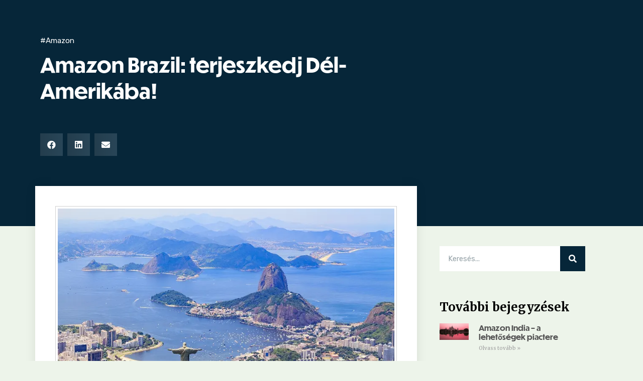

--- FILE ---
content_type: text/html; charset=UTF-8
request_url: https://szokebalazs.hu/blog/amazon-brazil-terjeszkedj-del-amerikaba/
body_size: 30725
content:
<!DOCTYPE html>
<html class=" optml_no_js " lang="hu">
<head>
	<meta charset="UTF-8">
		<meta name='robots' content='index, follow, max-image-preview:large, max-snippet:-1, max-video-preview:-1' />

	<!-- This site is optimized with the Yoast SEO plugin v19.2 - https://yoast.com/wordpress/plugins/seo/ -->
	<title>Amazon Brazil: terjeszkedj Dél-Amerikába! - Szőke Balázs</title>
	<meta name="description" content="A brazil piac jövedelmező lehetőség a terjeszkedni vágyó online kereskedők számára - különösen az Amazon Brazil platformján." />
	<link rel="canonical" href="https://szokebalazs.hu/blog/amazon-brazil-terjeszkedj-del-amerikaba/" />
	<meta property="og:locale" content="hu_HU" />
	<meta property="og:type" content="article" />
	<meta property="og:title" content="Amazon Brazil: terjeszkedj Dél-Amerikába! - Szőke Balázs" />
	<meta property="og:description" content="A brazil piac jövedelmező lehetőség a terjeszkedni vágyó online kereskedők számára - különösen az Amazon Brazil platformján." />
	<meta property="og:url" content="https://szokebalazs.hu/blog/amazon-brazil-terjeszkedj-del-amerikaba/" />
	<meta property="og:site_name" content="Szőke Balázs" />
	<meta property="article:published_time" content="2021-10-08T12:24:07+00:00" />
	<meta property="article:modified_time" content="2021-10-11T08:03:17+00:00" />
	<meta property="og:image" content="https://mljapthfku6h.i.optimole.com/w:1024/h:683/q:mauto/f:avif/https://szokebalazs.hu/wp-content/uploads/2021/10/iStock-518230906.jpg" />
	<meta property="og:image:width" content="1024" />
	<meta property="og:image:height" content="683" />
	<meta property="og:image:type" content="image/jpeg" />
	<meta name="author" content="Szőke Balázs" />
	<meta name="twitter:card" content="summary_large_image" />
	<meta name="twitter:label1" content="Szerző:" />
	<meta name="twitter:data1" content="Szőke Balázs" />
	<meta name="twitter:label2" content="Becsült olvasási idő" />
	<meta name="twitter:data2" content="3 perc" />
	<script type="application/ld+json" class="yoast-schema-graph">{"@context":"https://schema.org","@graph":[{"@type":"WebSite","@id":"https://szokebalazs.hu/#website","url":"https://szokebalazs.hu/","name":"Szőke Balázs","description":"Segítek felépíteni az online birodalmadat.","publisher":{"@id":"https://szokebalazs.hu/#/schema/person/60ecd0490261e33725335d370edfae48"},"potentialAction":[{"@type":"SearchAction","target":{"@type":"EntryPoint","urlTemplate":"https://szokebalazs.hu/?s={search_term_string}"},"query-input":"required name=search_term_string"}],"inLanguage":"hu"},{"@type":"ImageObject","inLanguage":"hu","@id":"https://szokebalazs.hu/blog/amazon-brazil-terjeszkedj-del-amerikaba/#primaryimage","url":"https://mljapthfku6h.i.optimole.com/w:auto/h:auto/q:mauto/f:avif/https://szokebalazs.hu/wp-content/uploads/2021/10/iStock-518230906.jpg","contentUrl":"https://mljapthfku6h.i.optimole.com/w:auto/h:auto/q:mauto/f:avif/https://szokebalazs.hu/wp-content/uploads/2021/10/iStock-518230906.jpg","width":2121,"height":1414,"caption":"amazon brazil_amazon wholesale_szoke balazs"},{"@type":"WebPage","@id":"https://szokebalazs.hu/blog/amazon-brazil-terjeszkedj-del-amerikaba/#webpage","url":"https://szokebalazs.hu/blog/amazon-brazil-terjeszkedj-del-amerikaba/","name":"Amazon Brazil: terjeszkedj Dél-Amerikába! - Szőke Balázs","isPartOf":{"@id":"https://szokebalazs.hu/#website"},"primaryImageOfPage":{"@id":"https://szokebalazs.hu/blog/amazon-brazil-terjeszkedj-del-amerikaba/#primaryimage"},"datePublished":"2021-10-08T12:24:07+00:00","dateModified":"2021-10-11T08:03:17+00:00","description":"A brazil piac jövedelmező lehetőség a terjeszkedni vágyó online kereskedők számára - különösen az Amazon Brazil platformján.","breadcrumb":{"@id":"https://szokebalazs.hu/blog/amazon-brazil-terjeszkedj-del-amerikaba/#breadcrumb"},"inLanguage":"hu","potentialAction":[{"@type":"ReadAction","target":["https://szokebalazs.hu/blog/amazon-brazil-terjeszkedj-del-amerikaba/"]}]},{"@type":"BreadcrumbList","@id":"https://szokebalazs.hu/blog/amazon-brazil-terjeszkedj-del-amerikaba/#breadcrumb","itemListElement":[{"@type":"ListItem","position":1,"name":"Home","item":"https://szokebalazs.hu/"},{"@type":"ListItem","position":2,"name":"Amazon Brazil: terjeszkedj Dél-Amerikába!"}]},{"@type":"Article","@id":"https://szokebalazs.hu/blog/amazon-brazil-terjeszkedj-del-amerikaba/#article","isPartOf":{"@id":"https://szokebalazs.hu/blog/amazon-brazil-terjeszkedj-del-amerikaba/#webpage"},"author":{"name":"Szőke Balázs","@id":"https://szokebalazs.hu/#/schema/person/60ecd0490261e33725335d370edfae48"},"headline":"Amazon Brazil: terjeszkedj Dél-Amerikába!","datePublished":"2021-10-08T12:24:07+00:00","dateModified":"2021-10-11T08:03:17+00:00","mainEntityOfPage":{"@id":"https://szokebalazs.hu/blog/amazon-brazil-terjeszkedj-del-amerikaba/#webpage"},"wordCount":978,"commentCount":0,"publisher":{"@id":"https://szokebalazs.hu/#/schema/person/60ecd0490261e33725335d370edfae48"},"image":{"@id":"https://szokebalazs.hu/blog/amazon-brazil-terjeszkedj-del-amerikaba/#primaryimage"},"thumbnailUrl":"https://mljapthfku6h.i.optimole.com/w:auto/h:auto/q:mauto/f:avif/https://szokebalazs.hu/wp-content/uploads/2021/10/iStock-518230906.jpg","articleSection":["#Amazon"],"inLanguage":"hu","potentialAction":[{"@type":"CommentAction","name":"Comment","target":["https://szokebalazs.hu/blog/amazon-brazil-terjeszkedj-del-amerikaba/#respond"]}]},{"@type":["Person","Organization"],"@id":"https://szokebalazs.hu/#/schema/person/60ecd0490261e33725335d370edfae48","name":"Szőke Balázs","image":{"@type":"ImageObject","inLanguage":"hu","@id":"https://szokebalazs.hu/#/schema/person/image/","url":"https://mljapthfku6h.i.optimole.com/w:auto/h:auto/q:mauto/f:avif/https://szokebalazs.hu/wp-content/uploads/2019/10/szokebalazs_favicon-3.png","contentUrl":"https://mljapthfku6h.i.optimole.com/w:auto/h:auto/q:mauto/f:avif/https://szokebalazs.hu/wp-content/uploads/2019/10/szokebalazs_favicon-3.png","width":700,"height":686,"caption":"Szőke Balázs"},"logo":{"@id":"https://szokebalazs.hu/#/schema/person/image/"},"sameAs":["http://szokebalazs.hu"]}]}</script>
	<!-- / Yoast SEO plugin. -->


<link rel='dns-prefetch' href='//fonts.googleapis.com' />
<link rel='dns-prefetch' href='//s.w.org' />
<link rel='dns-prefetch' href='//mljapthfku6h.i.optimole.com' />
<link rel='preconnect' href='https://mljapthfku6h.i.optimole.com' />
<link rel="alternate" type="application/rss+xml" title="Szőke Balázs &raquo; hírcsatorna" href="https://szokebalazs.hu/feed/" />
<link rel="alternate" type="application/rss+xml" title="Szőke Balázs &raquo; hozzászólás hírcsatorna" href="https://szokebalazs.hu/comments/feed/" />
<link rel="alternate" type="application/rss+xml" title="Szőke Balázs &raquo; Amazon Brazil: terjeszkedj Dél-Amerikába! hozzászólás hírcsatorna" href="https://szokebalazs.hu/blog/amazon-brazil-terjeszkedj-del-amerikaba/feed/" />
<script type="1bbb6b06865b35db08cd5996-text/javascript">
window._wpemojiSettings = {"baseUrl":"https:\/\/s.w.org\/images\/core\/emoji\/14.0.0\/72x72\/","ext":".png","svgUrl":"https:\/\/s.w.org\/images\/core\/emoji\/14.0.0\/svg\/","svgExt":".svg","source":{"concatemoji":"https:\/\/szokebalazs.hu\/wp-includes\/js\/wp-emoji-release.min.js?ver=6.0.11"}};
/*! This file is auto-generated */
!function(e,a,t){var n,r,o,i=a.createElement("canvas"),p=i.getContext&&i.getContext("2d");function s(e,t){var a=String.fromCharCode,e=(p.clearRect(0,0,i.width,i.height),p.fillText(a.apply(this,e),0,0),i.toDataURL());return p.clearRect(0,0,i.width,i.height),p.fillText(a.apply(this,t),0,0),e===i.toDataURL()}function c(e){var t=a.createElement("script");t.src=e,t.defer=t.type="text/javascript",a.getElementsByTagName("head")[0].appendChild(t)}for(o=Array("flag","emoji"),t.supports={everything:!0,everythingExceptFlag:!0},r=0;r<o.length;r++)t.supports[o[r]]=function(e){if(!p||!p.fillText)return!1;switch(p.textBaseline="top",p.font="600 32px Arial",e){case"flag":return s([127987,65039,8205,9895,65039],[127987,65039,8203,9895,65039])?!1:!s([55356,56826,55356,56819],[55356,56826,8203,55356,56819])&&!s([55356,57332,56128,56423,56128,56418,56128,56421,56128,56430,56128,56423,56128,56447],[55356,57332,8203,56128,56423,8203,56128,56418,8203,56128,56421,8203,56128,56430,8203,56128,56423,8203,56128,56447]);case"emoji":return!s([129777,127995,8205,129778,127999],[129777,127995,8203,129778,127999])}return!1}(o[r]),t.supports.everything=t.supports.everything&&t.supports[o[r]],"flag"!==o[r]&&(t.supports.everythingExceptFlag=t.supports.everythingExceptFlag&&t.supports[o[r]]);t.supports.everythingExceptFlag=t.supports.everythingExceptFlag&&!t.supports.flag,t.DOMReady=!1,t.readyCallback=function(){t.DOMReady=!0},t.supports.everything||(n=function(){t.readyCallback()},a.addEventListener?(a.addEventListener("DOMContentLoaded",n,!1),e.addEventListener("load",n,!1)):(e.attachEvent("onload",n),a.attachEvent("onreadystatechange",function(){"complete"===a.readyState&&t.readyCallback()})),(e=t.source||{}).concatemoji?c(e.concatemoji):e.wpemoji&&e.twemoji&&(c(e.twemoji),c(e.wpemoji)))}(window,document,window._wpemojiSettings);
</script>
<link rel="stylesheet" type="text/css" href="https://use.typekit.net/hff1uye.css"><style type="text/css">
img.wp-smiley,
img.emoji {
	display: inline !important;
	border: none !important;
	box-shadow: none !important;
	height: 1em !important;
	width: 1em !important;
	margin: 0 0.07em !important;
	vertical-align: -0.1em !important;
	background: none !important;
	padding: 0 !important;
}
</style>
	<link rel='stylesheet' id='wp-block-library-css'  href='https://szokebalazs.hu/wp-includes/css/dist/block-library/style.min.css?ver=6.0.11' type='text/css' media='all' />
<link rel='stylesheet' id='wc-blocks-vendors-style-css'  href='https://szokebalazs.hu/wp-content/plugins/woocommerce/packages/woocommerce-blocks/build/wc-blocks-vendors-style.css?ver=7.6.2' type='text/css' media='all' />
<link rel='stylesheet' id='wc-blocks-style-css'  href='https://szokebalazs.hu/wp-content/plugins/woocommerce/packages/woocommerce-blocks/build/wc-blocks-style.css?ver=7.6.2' type='text/css' media='all' />
<style id='global-styles-inline-css' type='text/css'>
body{--wp--preset--color--black: #000000;--wp--preset--color--cyan-bluish-gray: #abb8c3;--wp--preset--color--white: #ffffff;--wp--preset--color--pale-pink: #f78da7;--wp--preset--color--vivid-red: #cf2e2e;--wp--preset--color--luminous-vivid-orange: #ff6900;--wp--preset--color--luminous-vivid-amber: #fcb900;--wp--preset--color--light-green-cyan: #7bdcb5;--wp--preset--color--vivid-green-cyan: #00d084;--wp--preset--color--pale-cyan-blue: #8ed1fc;--wp--preset--color--vivid-cyan-blue: #0693e3;--wp--preset--color--vivid-purple: #9b51e0;--wp--preset--gradient--vivid-cyan-blue-to-vivid-purple: linear-gradient(135deg,rgba(6,147,227,1) 0%,rgb(155,81,224) 100%);--wp--preset--gradient--light-green-cyan-to-vivid-green-cyan: linear-gradient(135deg,rgb(122,220,180) 0%,rgb(0,208,130) 100%);--wp--preset--gradient--luminous-vivid-amber-to-luminous-vivid-orange: linear-gradient(135deg,rgba(252,185,0,1) 0%,rgba(255,105,0,1) 100%);--wp--preset--gradient--luminous-vivid-orange-to-vivid-red: linear-gradient(135deg,rgba(255,105,0,1) 0%,rgb(207,46,46) 100%);--wp--preset--gradient--very-light-gray-to-cyan-bluish-gray: linear-gradient(135deg,rgb(238,238,238) 0%,rgb(169,184,195) 100%);--wp--preset--gradient--cool-to-warm-spectrum: linear-gradient(135deg,rgb(74,234,220) 0%,rgb(151,120,209) 20%,rgb(207,42,186) 40%,rgb(238,44,130) 60%,rgb(251,105,98) 80%,rgb(254,248,76) 100%);--wp--preset--gradient--blush-light-purple: linear-gradient(135deg,rgb(255,206,236) 0%,rgb(152,150,240) 100%);--wp--preset--gradient--blush-bordeaux: linear-gradient(135deg,rgb(254,205,165) 0%,rgb(254,45,45) 50%,rgb(107,0,62) 100%);--wp--preset--gradient--luminous-dusk: linear-gradient(135deg,rgb(255,203,112) 0%,rgb(199,81,192) 50%,rgb(65,88,208) 100%);--wp--preset--gradient--pale-ocean: linear-gradient(135deg,rgb(255,245,203) 0%,rgb(182,227,212) 50%,rgb(51,167,181) 100%);--wp--preset--gradient--electric-grass: linear-gradient(135deg,rgb(202,248,128) 0%,rgb(113,206,126) 100%);--wp--preset--gradient--midnight: linear-gradient(135deg,rgb(2,3,129) 0%,rgb(40,116,252) 100%);--wp--preset--duotone--dark-grayscale: url('#wp-duotone-dark-grayscale');--wp--preset--duotone--grayscale: url('#wp-duotone-grayscale');--wp--preset--duotone--purple-yellow: url('#wp-duotone-purple-yellow');--wp--preset--duotone--blue-red: url('#wp-duotone-blue-red');--wp--preset--duotone--midnight: url('#wp-duotone-midnight');--wp--preset--duotone--magenta-yellow: url('#wp-duotone-magenta-yellow');--wp--preset--duotone--purple-green: url('#wp-duotone-purple-green');--wp--preset--duotone--blue-orange: url('#wp-duotone-blue-orange');--wp--preset--font-size--small: 13px;--wp--preset--font-size--medium: 20px;--wp--preset--font-size--large: 36px;--wp--preset--font-size--x-large: 42px;}.has-black-color{color: var(--wp--preset--color--black) !important;}.has-cyan-bluish-gray-color{color: var(--wp--preset--color--cyan-bluish-gray) !important;}.has-white-color{color: var(--wp--preset--color--white) !important;}.has-pale-pink-color{color: var(--wp--preset--color--pale-pink) !important;}.has-vivid-red-color{color: var(--wp--preset--color--vivid-red) !important;}.has-luminous-vivid-orange-color{color: var(--wp--preset--color--luminous-vivid-orange) !important;}.has-luminous-vivid-amber-color{color: var(--wp--preset--color--luminous-vivid-amber) !important;}.has-light-green-cyan-color{color: var(--wp--preset--color--light-green-cyan) !important;}.has-vivid-green-cyan-color{color: var(--wp--preset--color--vivid-green-cyan) !important;}.has-pale-cyan-blue-color{color: var(--wp--preset--color--pale-cyan-blue) !important;}.has-vivid-cyan-blue-color{color: var(--wp--preset--color--vivid-cyan-blue) !important;}.has-vivid-purple-color{color: var(--wp--preset--color--vivid-purple) !important;}.has-black-background-color{background-color: var(--wp--preset--color--black) !important;}.has-cyan-bluish-gray-background-color{background-color: var(--wp--preset--color--cyan-bluish-gray) !important;}.has-white-background-color{background-color: var(--wp--preset--color--white) !important;}.has-pale-pink-background-color{background-color: var(--wp--preset--color--pale-pink) !important;}.has-vivid-red-background-color{background-color: var(--wp--preset--color--vivid-red) !important;}.has-luminous-vivid-orange-background-color{background-color: var(--wp--preset--color--luminous-vivid-orange) !important;}.has-luminous-vivid-amber-background-color{background-color: var(--wp--preset--color--luminous-vivid-amber) !important;}.has-light-green-cyan-background-color{background-color: var(--wp--preset--color--light-green-cyan) !important;}.has-vivid-green-cyan-background-color{background-color: var(--wp--preset--color--vivid-green-cyan) !important;}.has-pale-cyan-blue-background-color{background-color: var(--wp--preset--color--pale-cyan-blue) !important;}.has-vivid-cyan-blue-background-color{background-color: var(--wp--preset--color--vivid-cyan-blue) !important;}.has-vivid-purple-background-color{background-color: var(--wp--preset--color--vivid-purple) !important;}.has-black-border-color{border-color: var(--wp--preset--color--black) !important;}.has-cyan-bluish-gray-border-color{border-color: var(--wp--preset--color--cyan-bluish-gray) !important;}.has-white-border-color{border-color: var(--wp--preset--color--white) !important;}.has-pale-pink-border-color{border-color: var(--wp--preset--color--pale-pink) !important;}.has-vivid-red-border-color{border-color: var(--wp--preset--color--vivid-red) !important;}.has-luminous-vivid-orange-border-color{border-color: var(--wp--preset--color--luminous-vivid-orange) !important;}.has-luminous-vivid-amber-border-color{border-color: var(--wp--preset--color--luminous-vivid-amber) !important;}.has-light-green-cyan-border-color{border-color: var(--wp--preset--color--light-green-cyan) !important;}.has-vivid-green-cyan-border-color{border-color: var(--wp--preset--color--vivid-green-cyan) !important;}.has-pale-cyan-blue-border-color{border-color: var(--wp--preset--color--pale-cyan-blue) !important;}.has-vivid-cyan-blue-border-color{border-color: var(--wp--preset--color--vivid-cyan-blue) !important;}.has-vivid-purple-border-color{border-color: var(--wp--preset--color--vivid-purple) !important;}.has-vivid-cyan-blue-to-vivid-purple-gradient-background{background: var(--wp--preset--gradient--vivid-cyan-blue-to-vivid-purple) !important;}.has-light-green-cyan-to-vivid-green-cyan-gradient-background{background: var(--wp--preset--gradient--light-green-cyan-to-vivid-green-cyan) !important;}.has-luminous-vivid-amber-to-luminous-vivid-orange-gradient-background{background: var(--wp--preset--gradient--luminous-vivid-amber-to-luminous-vivid-orange) !important;}.has-luminous-vivid-orange-to-vivid-red-gradient-background{background: var(--wp--preset--gradient--luminous-vivid-orange-to-vivid-red) !important;}.has-very-light-gray-to-cyan-bluish-gray-gradient-background{background: var(--wp--preset--gradient--very-light-gray-to-cyan-bluish-gray) !important;}.has-cool-to-warm-spectrum-gradient-background{background: var(--wp--preset--gradient--cool-to-warm-spectrum) !important;}.has-blush-light-purple-gradient-background{background: var(--wp--preset--gradient--blush-light-purple) !important;}.has-blush-bordeaux-gradient-background{background: var(--wp--preset--gradient--blush-bordeaux) !important;}.has-luminous-dusk-gradient-background{background: var(--wp--preset--gradient--luminous-dusk) !important;}.has-pale-ocean-gradient-background{background: var(--wp--preset--gradient--pale-ocean) !important;}.has-electric-grass-gradient-background{background: var(--wp--preset--gradient--electric-grass) !important;}.has-midnight-gradient-background{background: var(--wp--preset--gradient--midnight) !important;}.has-small-font-size{font-size: var(--wp--preset--font-size--small) !important;}.has-medium-font-size{font-size: var(--wp--preset--font-size--medium) !important;}.has-large-font-size{font-size: var(--wp--preset--font-size--large) !important;}.has-x-large-font-size{font-size: var(--wp--preset--font-size--x-large) !important;}
</style>
<link rel='stylesheet' id='affwp-forms-css'  href='https://szokebalazs.hu/wp-content/plugins/affiliate-wp/assets/css/forms.min.css?ver=2.4.2' type='text/css' media='all' />
<link rel='stylesheet' id='cookie-law-info-css'  href='https://szokebalazs.hu/wp-content/plugins/cookie-law-info/public/css/cookie-law-info-public.css?ver=2.1.2' type='text/css' media='all' />
<link rel='stylesheet' id='cookie-law-info-gdpr-css'  href='https://szokebalazs.hu/wp-content/plugins/cookie-law-info/public/css/cookie-law-info-gdpr.css?ver=2.1.2' type='text/css' media='all' />
<link rel='stylesheet' id='learndash_quiz_front_css-css'  href='//szokebalazs.hu/wp-content/plugins/sfwd-lms/themes/legacy/templates/learndash_quiz_front.min.css?ver=4.2.1.2' type='text/css' media='all' />
<link rel='stylesheet' id='jquery-dropdown-css-css'  href='//szokebalazs.hu/wp-content/plugins/sfwd-lms/assets/css/jquery.dropdown.min.css?ver=4.2.1.2' type='text/css' media='all' />
<link rel='stylesheet' id='learndash_lesson_video-css'  href='//szokebalazs.hu/wp-content/plugins/sfwd-lms/themes/legacy/templates/learndash_lesson_video.min.css?ver=4.2.1.2' type='text/css' media='all' />
<link rel='stylesheet' id='woocommerce-layout-css'  href='https://szokebalazs.hu/wp-content/plugins/woocommerce/assets/css/woocommerce-layout.css?ver=6.6.1' type='text/css' media='all' />
<link rel='stylesheet' id='woocommerce-smallscreen-css'  href='https://szokebalazs.hu/wp-content/plugins/woocommerce/assets/css/woocommerce-smallscreen.css?ver=6.6.1' type='text/css' media='only screen and (max-width: 768px)' />
<link rel='stylesheet' id='woocommerce-general-css'  href='https://szokebalazs.hu/wp-content/plugins/woocommerce/assets/css/woocommerce.css?ver=6.6.1' type='text/css' media='all' />
<style id='woocommerce-inline-inline-css' type='text/css'>
.woocommerce form .form-row .required { visibility: visible; }
</style>
<link rel='stylesheet' id='wpdiscuz-frontend-css-css'  href='https://szokebalazs.hu/wp-content/plugins/wpdiscuz/themes/default/style.css?ver=7.3.19' type='text/css' media='all' />
<style id='wpdiscuz-frontend-css-inline-css' type='text/css'>
 #wpdcom .wpd-blog-administrator .wpd-comment-label{color:#ffffff;background-color:#00B38F;border:none}#wpdcom .wpd-blog-administrator .wpd-comment-author, #wpdcom .wpd-blog-administrator .wpd-comment-author a{color:#00B38F}#wpdcom.wpd-layout-1 .wpd-comment .wpd-blog-administrator .wpd-avatar img{border-color:#00B38F}#wpdcom.wpd-layout-2 .wpd-comment.wpd-reply .wpd-comment-wrap.wpd-blog-administrator{border-left:3px solid #00B38F}#wpdcom.wpd-layout-2 .wpd-comment .wpd-blog-administrator .wpd-avatar img{border-bottom-color:#00B38F}#wpdcom.wpd-layout-3 .wpd-blog-administrator .wpd-comment-subheader{border-top:1px dashed #00B38F}#wpdcom.wpd-layout-3 .wpd-reply .wpd-blog-administrator .wpd-comment-right{border-left:1px solid #00B38F}#wpdcom .wpd-blog-editor .wpd-comment-label{color:#ffffff;background-color:#00B38F;border:none}#wpdcom .wpd-blog-editor .wpd-comment-author, #wpdcom .wpd-blog-editor .wpd-comment-author a{color:#00B38F}#wpdcom.wpd-layout-1 .wpd-comment .wpd-blog-editor .wpd-avatar img{border-color:#00B38F}#wpdcom.wpd-layout-2 .wpd-comment.wpd-reply .wpd-comment-wrap.wpd-blog-editor{border-left:3px solid #00B38F}#wpdcom.wpd-layout-2 .wpd-comment .wpd-blog-editor .wpd-avatar img{border-bottom-color:#00B38F}#wpdcom.wpd-layout-3 .wpd-blog-editor .wpd-comment-subheader{border-top:1px dashed #00B38F}#wpdcom.wpd-layout-3 .wpd-reply .wpd-blog-editor .wpd-comment-right{border-left:1px solid #00B38F}#wpdcom .wpd-blog-author .wpd-comment-label{color:#ffffff;background-color:#00B38F;border:none}#wpdcom .wpd-blog-author .wpd-comment-author, #wpdcom .wpd-blog-author .wpd-comment-author a{color:#00B38F}#wpdcom.wpd-layout-1 .wpd-comment .wpd-blog-author .wpd-avatar img{border-color:#00B38F}#wpdcom.wpd-layout-2 .wpd-comment .wpd-blog-author .wpd-avatar img{border-bottom-color:#00B38F}#wpdcom.wpd-layout-3 .wpd-blog-author .wpd-comment-subheader{border-top:1px dashed #00B38F}#wpdcom.wpd-layout-3 .wpd-reply .wpd-blog-author .wpd-comment-right{border-left:1px solid #00B38F}#wpdcom .wpd-blog-contributor .wpd-comment-label{color:#ffffff;background-color:#00B38F;border:none}#wpdcom .wpd-blog-contributor .wpd-comment-author, #wpdcom .wpd-blog-contributor .wpd-comment-author a{color:#00B38F}#wpdcom.wpd-layout-1 .wpd-comment .wpd-blog-contributor .wpd-avatar img{border-color:#00B38F}#wpdcom.wpd-layout-2 .wpd-comment .wpd-blog-contributor .wpd-avatar img{border-bottom-color:#00B38F}#wpdcom.wpd-layout-3 .wpd-blog-contributor .wpd-comment-subheader{border-top:1px dashed #00B38F}#wpdcom.wpd-layout-3 .wpd-reply .wpd-blog-contributor .wpd-comment-right{border-left:1px solid #00B38F}#wpdcom .wpd-blog-subscriber .wpd-comment-label{color:#ffffff;background-color:#00B38F;border:none}#wpdcom .wpd-blog-subscriber .wpd-comment-author, #wpdcom .wpd-blog-subscriber .wpd-comment-author a{color:#00B38F}#wpdcom.wpd-layout-2 .wpd-comment .wpd-blog-subscriber .wpd-avatar img{border-bottom-color:#00B38F}#wpdcom.wpd-layout-3 .wpd-blog-subscriber .wpd-comment-subheader{border-top:1px dashed #00B38F}#wpdcom .wpd-blog-wpseo_manager .wpd-comment-label{color:#ffffff;background-color:#00B38F;border:none}#wpdcom .wpd-blog-wpseo_manager .wpd-comment-author, #wpdcom .wpd-blog-wpseo_manager .wpd-comment-author a{color:#00B38F}#wpdcom.wpd-layout-1 .wpd-comment .wpd-blog-wpseo_manager .wpd-avatar img{border-color:#00B38F}#wpdcom.wpd-layout-2 .wpd-comment .wpd-blog-wpseo_manager .wpd-avatar img{border-bottom-color:#00B38F}#wpdcom.wpd-layout-3 .wpd-blog-wpseo_manager .wpd-comment-subheader{border-top:1px dashed #00B38F}#wpdcom.wpd-layout-3 .wpd-reply .wpd-blog-wpseo_manager .wpd-comment-right{border-left:1px solid #00B38F}#wpdcom .wpd-blog-wpseo_editor .wpd-comment-label{color:#ffffff;background-color:#00B38F;border:none}#wpdcom .wpd-blog-wpseo_editor .wpd-comment-author, #wpdcom .wpd-blog-wpseo_editor .wpd-comment-author a{color:#00B38F}#wpdcom.wpd-layout-1 .wpd-comment .wpd-blog-wpseo_editor .wpd-avatar img{border-color:#00B38F}#wpdcom.wpd-layout-2 .wpd-comment .wpd-blog-wpseo_editor .wpd-avatar img{border-bottom-color:#00B38F}#wpdcom.wpd-layout-3 .wpd-blog-wpseo_editor .wpd-comment-subheader{border-top:1px dashed #00B38F}#wpdcom.wpd-layout-3 .wpd-reply .wpd-blog-wpseo_editor .wpd-comment-right{border-left:1px solid #00B38F}#wpdcom .wpd-blog-customer .wpd-comment-label{color:#ffffff;background-color:#00B38F;border:none}#wpdcom .wpd-blog-customer .wpd-comment-author, #wpdcom .wpd-blog-customer .wpd-comment-author a{color:#00B38F}#wpdcom.wpd-layout-1 .wpd-comment .wpd-blog-customer .wpd-avatar img{border-color:#00B38F}#wpdcom.wpd-layout-2 .wpd-comment .wpd-blog-customer .wpd-avatar img{border-bottom-color:#00B38F}#wpdcom.wpd-layout-3 .wpd-blog-customer .wpd-comment-subheader{border-top:1px dashed #00B38F}#wpdcom.wpd-layout-3 .wpd-reply .wpd-blog-customer .wpd-comment-right{border-left:1px solid #00B38F}#wpdcom .wpd-blog-shop_manager .wpd-comment-label{color:#ffffff;background-color:#00B38F;border:none}#wpdcom .wpd-blog-shop_manager .wpd-comment-author, #wpdcom .wpd-blog-shop_manager .wpd-comment-author a{color:#00B38F}#wpdcom.wpd-layout-1 .wpd-comment .wpd-blog-shop_manager .wpd-avatar img{border-color:#00B38F}#wpdcom.wpd-layout-2 .wpd-comment .wpd-blog-shop_manager .wpd-avatar img{border-bottom-color:#00B38F}#wpdcom.wpd-layout-3 .wpd-blog-shop_manager .wpd-comment-subheader{border-top:1px dashed #00B38F}#wpdcom.wpd-layout-3 .wpd-reply .wpd-blog-shop_manager .wpd-comment-right{border-left:1px solid #00B38F}#wpdcom .wpd-blog-translator .wpd-comment-label{color:#ffffff;background-color:#00B38F;border:none}#wpdcom .wpd-blog-translator .wpd-comment-author, #wpdcom .wpd-blog-translator .wpd-comment-author a{color:#00B38F}#wpdcom.wpd-layout-1 .wpd-comment .wpd-blog-translator .wpd-avatar img{border-color:#00B38F}#wpdcom.wpd-layout-2 .wpd-comment .wpd-blog-translator .wpd-avatar img{border-bottom-color:#00B38F}#wpdcom.wpd-layout-3 .wpd-blog-translator .wpd-comment-subheader{border-top:1px dashed #00B38F}#wpdcom.wpd-layout-3 .wpd-reply .wpd-blog-translator .wpd-comment-right{border-left:1px solid #00B38F}#wpdcom .wpd-blog-shop_accountant .wpd-comment-label{color:#ffffff;background-color:#00B38F;border:none}#wpdcom .wpd-blog-shop_accountant .wpd-comment-author, #wpdcom .wpd-blog-shop_accountant .wpd-comment-author a{color:#00B38F}#wpdcom.wpd-layout-1 .wpd-comment .wpd-blog-shop_accountant .wpd-avatar img{border-color:#00B38F}#wpdcom.wpd-layout-2 .wpd-comment .wpd-blog-shop_accountant .wpd-avatar img{border-bottom-color:#00B38F}#wpdcom.wpd-layout-3 .wpd-blog-shop_accountant .wpd-comment-subheader{border-top:1px dashed #00B38F}#wpdcom.wpd-layout-3 .wpd-reply .wpd-blog-shop_accountant .wpd-comment-right{border-left:1px solid #00B38F}#wpdcom .wpd-blog-shop_worker .wpd-comment-label{color:#ffffff;background-color:#00B38F;border:none}#wpdcom .wpd-blog-shop_worker .wpd-comment-author, #wpdcom .wpd-blog-shop_worker .wpd-comment-author a{color:#00B38F}#wpdcom.wpd-layout-1 .wpd-comment .wpd-blog-shop_worker .wpd-avatar img{border-color:#00B38F}#wpdcom.wpd-layout-2 .wpd-comment .wpd-blog-shop_worker .wpd-avatar img{border-bottom-color:#00B38F}#wpdcom.wpd-layout-3 .wpd-blog-shop_worker .wpd-comment-subheader{border-top:1px dashed #00B38F}#wpdcom.wpd-layout-3 .wpd-reply .wpd-blog-shop_worker .wpd-comment-right{border-left:1px solid #00B38F}#wpdcom .wpd-blog-shop_vendor .wpd-comment-label{color:#ffffff;background-color:#00B38F;border:none}#wpdcom .wpd-blog-shop_vendor .wpd-comment-author, #wpdcom .wpd-blog-shop_vendor .wpd-comment-author a{color:#00B38F}#wpdcom.wpd-layout-1 .wpd-comment .wpd-blog-shop_vendor .wpd-avatar img{border-color:#00B38F}#wpdcom.wpd-layout-2 .wpd-comment .wpd-blog-shop_vendor .wpd-avatar img{border-bottom-color:#00B38F}#wpdcom.wpd-layout-3 .wpd-blog-shop_vendor .wpd-comment-subheader{border-top:1px dashed #00B38F}#wpdcom.wpd-layout-3 .wpd-reply .wpd-blog-shop_vendor .wpd-comment-right{border-left:1px solid #00B38F}#wpdcom .wpd-blog-bbp_keymaster .wpd-comment-label{color:#ffffff;background-color:#00B38F;border:none}#wpdcom .wpd-blog-bbp_keymaster .wpd-comment-author, #wpdcom .wpd-blog-bbp_keymaster .wpd-comment-author a{color:#00B38F}#wpdcom.wpd-layout-1 .wpd-comment .wpd-blog-bbp_keymaster .wpd-avatar img{border-color:#00B38F}#wpdcom.wpd-layout-2 .wpd-comment .wpd-blog-bbp_keymaster .wpd-avatar img{border-bottom-color:#00B38F}#wpdcom.wpd-layout-3 .wpd-blog-bbp_keymaster .wpd-comment-subheader{border-top:1px dashed #00B38F}#wpdcom.wpd-layout-3 .wpd-reply .wpd-blog-bbp_keymaster .wpd-comment-right{border-left:1px solid #00B38F}#wpdcom .wpd-blog-bbp_moderator .wpd-comment-label{color:#ffffff;background-color:#00B38F;border:none}#wpdcom .wpd-blog-bbp_moderator .wpd-comment-author, #wpdcom .wpd-blog-bbp_moderator .wpd-comment-author a{color:#00B38F}#wpdcom.wpd-layout-1 .wpd-comment .wpd-blog-bbp_moderator .wpd-avatar img{border-color:#00B38F}#wpdcom.wpd-layout-2 .wpd-comment .wpd-blog-bbp_moderator .wpd-avatar img{border-bottom-color:#00B38F}#wpdcom.wpd-layout-3 .wpd-blog-bbp_moderator .wpd-comment-subheader{border-top:1px dashed #00B38F}#wpdcom.wpd-layout-3 .wpd-reply .wpd-blog-bbp_moderator .wpd-comment-right{border-left:1px solid #00B38F}#wpdcom .wpd-blog-bbp_participant .wpd-comment-label{color:#ffffff;background-color:#00B38F;border:none}#wpdcom .wpd-blog-bbp_participant .wpd-comment-author, #wpdcom .wpd-blog-bbp_participant .wpd-comment-author a{color:#00B38F}#wpdcom.wpd-layout-1 .wpd-comment .wpd-blog-bbp_participant .wpd-avatar img{border-color:#00B38F}#wpdcom.wpd-layout-2 .wpd-comment .wpd-blog-bbp_participant .wpd-avatar img{border-bottom-color:#00B38F}#wpdcom.wpd-layout-3 .wpd-blog-bbp_participant .wpd-comment-subheader{border-top:1px dashed #00B38F}#wpdcom.wpd-layout-3 .wpd-reply .wpd-blog-bbp_participant .wpd-comment-right{border-left:1px solid #00B38F}#wpdcom .wpd-blog-bbp_spectator .wpd-comment-label{color:#ffffff;background-color:#00B38F;border:none}#wpdcom .wpd-blog-bbp_spectator .wpd-comment-author, #wpdcom .wpd-blog-bbp_spectator .wpd-comment-author a{color:#00B38F}#wpdcom.wpd-layout-1 .wpd-comment .wpd-blog-bbp_spectator .wpd-avatar img{border-color:#00B38F}#wpdcom.wpd-layout-2 .wpd-comment .wpd-blog-bbp_spectator .wpd-avatar img{border-bottom-color:#00B38F}#wpdcom.wpd-layout-3 .wpd-blog-bbp_spectator .wpd-comment-subheader{border-top:1px dashed #00B38F}#wpdcom.wpd-layout-3 .wpd-reply .wpd-blog-bbp_spectator .wpd-comment-right{border-left:1px solid #00B38F}#wpdcom .wpd-blog-bbp_blocked .wpd-comment-label{color:#ffffff;background-color:#00B38F;border:none}#wpdcom .wpd-blog-bbp_blocked .wpd-comment-author, #wpdcom .wpd-blog-bbp_blocked .wpd-comment-author a{color:#00B38F}#wpdcom.wpd-layout-1 .wpd-comment .wpd-blog-bbp_blocked .wpd-avatar img{border-color:#00B38F}#wpdcom.wpd-layout-2 .wpd-comment .wpd-blog-bbp_blocked .wpd-avatar img{border-bottom-color:#00B38F}#wpdcom.wpd-layout-3 .wpd-blog-bbp_blocked .wpd-comment-subheader{border-top:1px dashed #00B38F}#wpdcom.wpd-layout-3 .wpd-reply .wpd-blog-bbp_blocked .wpd-comment-right{border-left:1px solid #00B38F}#wpdcom .wpd-blog-pending_user .wpd-comment-label{color:#ffffff;background-color:#00B38F;border:none}#wpdcom .wpd-blog-pending_user .wpd-comment-author, #wpdcom .wpd-blog-pending_user .wpd-comment-author a{color:#00B38F}#wpdcom.wpd-layout-1 .wpd-comment .wpd-blog-pending_user .wpd-avatar img{border-color:#00B38F}#wpdcom.wpd-layout-2 .wpd-comment .wpd-blog-pending_user .wpd-avatar img{border-bottom-color:#00B38F}#wpdcom.wpd-layout-3 .wpd-blog-pending_user .wpd-comment-subheader{border-top:1px dashed #00B38F}#wpdcom.wpd-layout-3 .wpd-reply .wpd-blog-pending_user .wpd-comment-right{border-left:1px solid #00B38F}#wpdcom .wpd-blog-suspended .wpd-comment-label{color:#ffffff;background-color:#00B38F;border:none}#wpdcom .wpd-blog-suspended .wpd-comment-author, #wpdcom .wpd-blog-suspended .wpd-comment-author a{color:#00B38F}#wpdcom.wpd-layout-1 .wpd-comment .wpd-blog-suspended .wpd-avatar img{border-color:#00B38F}#wpdcom.wpd-layout-2 .wpd-comment .wpd-blog-suspended .wpd-avatar img{border-bottom-color:#00B38F}#wpdcom.wpd-layout-3 .wpd-blog-suspended .wpd-comment-subheader{border-top:1px dashed #00B38F}#wpdcom.wpd-layout-3 .wpd-reply .wpd-blog-suspended .wpd-comment-right{border-left:1px solid #00B38F}#wpdcom .wpd-blog-mkb_support_user .wpd-comment-label{color:#ffffff;background-color:#00B38F;border:none}#wpdcom .wpd-blog-mkb_support_user .wpd-comment-author, #wpdcom .wpd-blog-mkb_support_user .wpd-comment-author a{color:#00B38F}#wpdcom.wpd-layout-1 .wpd-comment .wpd-blog-mkb_support_user .wpd-avatar img{border-color:#00B38F}#wpdcom.wpd-layout-2 .wpd-comment .wpd-blog-mkb_support_user .wpd-avatar img{border-bottom-color:#00B38F}#wpdcom.wpd-layout-3 .wpd-blog-mkb_support_user .wpd-comment-subheader{border-top:1px dashed #00B38F}#wpdcom.wpd-layout-3 .wpd-reply .wpd-blog-mkb_support_user .wpd-comment-right{border-left:1px solid #00B38F}#wpdcom .wpd-blog-mkb_support_agent .wpd-comment-label{color:#ffffff;background-color:#00B38F;border:none}#wpdcom .wpd-blog-mkb_support_agent .wpd-comment-author, #wpdcom .wpd-blog-mkb_support_agent .wpd-comment-author a{color:#00B38F}#wpdcom.wpd-layout-1 .wpd-comment .wpd-blog-mkb_support_agent .wpd-avatar img{border-color:#00B38F}#wpdcom.wpd-layout-2 .wpd-comment .wpd-blog-mkb_support_agent .wpd-avatar img{border-bottom-color:#00B38F}#wpdcom.wpd-layout-3 .wpd-blog-mkb_support_agent .wpd-comment-subheader{border-top:1px dashed #00B38F}#wpdcom.wpd-layout-3 .wpd-reply .wpd-blog-mkb_support_agent .wpd-comment-right{border-left:1px solid #00B38F}#wpdcom .wpd-blog-mkb_support_manager .wpd-comment-label{color:#ffffff;background-color:#00B38F;border:none}#wpdcom .wpd-blog-mkb_support_manager .wpd-comment-author, #wpdcom .wpd-blog-mkb_support_manager .wpd-comment-author a{color:#00B38F}#wpdcom.wpd-layout-1 .wpd-comment .wpd-blog-mkb_support_manager .wpd-avatar img{border-color:#00B38F}#wpdcom.wpd-layout-2 .wpd-comment .wpd-blog-mkb_support_manager .wpd-avatar img{border-bottom-color:#00B38F}#wpdcom.wpd-layout-3 .wpd-blog-mkb_support_manager .wpd-comment-subheader{border-top:1px dashed #00B38F}#wpdcom.wpd-layout-3 .wpd-reply .wpd-blog-mkb_support_manager .wpd-comment-right{border-left:1px solid #00B38F}#wpdcom .wpd-blog-group_leader .wpd-comment-label{color:#ffffff;background-color:#00B38F;border:none}#wpdcom .wpd-blog-group_leader .wpd-comment-author, #wpdcom .wpd-blog-group_leader .wpd-comment-author a{color:#00B38F}#wpdcom.wpd-layout-1 .wpd-comment .wpd-blog-group_leader .wpd-avatar img{border-color:#00B38F}#wpdcom.wpd-layout-2 .wpd-comment .wpd-blog-group_leader .wpd-avatar img{border-bottom-color:#00B38F}#wpdcom.wpd-layout-3 .wpd-blog-group_leader .wpd-comment-subheader{border-top:1px dashed #00B38F}#wpdcom.wpd-layout-3 .wpd-reply .wpd-blog-group_leader .wpd-comment-right{border-left:1px solid #00B38F}#wpdcom .wpd-blog-post_author .wpd-comment-label{color:#ffffff;background-color:#00B38F;border:none}#wpdcom .wpd-blog-post_author .wpd-comment-author, #wpdcom .wpd-blog-post_author .wpd-comment-author a{color:#00B38F}#wpdcom .wpd-blog-post_author .wpd-avatar img{border-color:#00B38F}#wpdcom.wpd-layout-1 .wpd-comment .wpd-blog-post_author .wpd-avatar img{border-color:#00B38F}#wpdcom.wpd-layout-2 .wpd-comment.wpd-reply .wpd-comment-wrap.wpd-blog-post_author{border-left:3px solid #00B38F}#wpdcom.wpd-layout-2 .wpd-comment .wpd-blog-post_author .wpd-avatar img{border-bottom-color:#00B38F}#wpdcom.wpd-layout-3 .wpd-blog-post_author .wpd-comment-subheader{border-top:1px dashed #00B38F}#wpdcom.wpd-layout-3 .wpd-reply .wpd-blog-post_author .wpd-comment-right{border-left:1px solid #00B38F}#wpdcom .wpd-blog-guest .wpd-comment-label{color:#ffffff;background-color:#00B38F;border:none}#wpdcom .wpd-blog-guest .wpd-comment-author, #wpdcom .wpd-blog-guest .wpd-comment-author a{color:#00B38F}#wpdcom.wpd-layout-3 .wpd-blog-guest .wpd-comment-subheader{border-top:1px dashed #00B38F}#comments, #respond, .comments-area, #wpdcom{}#wpdcom .ql-editor > *{color:#777777}#wpdcom .ql-editor::before{}#wpdcom .ql-toolbar{border:1px solid #DDDDDD;border-top:none}#wpdcom .ql-container{border:1px solid #DDDDDD;border-bottom:none}#wpdcom .wpd-form-row .wpdiscuz-item input[type="text"], #wpdcom .wpd-form-row .wpdiscuz-item input[type="email"], #wpdcom .wpd-form-row .wpdiscuz-item input[type="url"], #wpdcom .wpd-form-row .wpdiscuz-item input[type="color"], #wpdcom .wpd-form-row .wpdiscuz-item input[type="date"], #wpdcom .wpd-form-row .wpdiscuz-item input[type="datetime"], #wpdcom .wpd-form-row .wpdiscuz-item input[type="datetime-local"], #wpdcom .wpd-form-row .wpdiscuz-item input[type="month"], #wpdcom .wpd-form-row .wpdiscuz-item input[type="number"], #wpdcom .wpd-form-row .wpdiscuz-item input[type="time"], #wpdcom textarea, #wpdcom select{border:1px solid #DDDDDD;color:#777777}#wpdcom .wpd-form-row .wpdiscuz-item textarea{border:1px solid #DDDDDD}#wpdcom input::placeholder, #wpdcom textarea::placeholder, #wpdcom input::-moz-placeholder, #wpdcom textarea::-webkit-input-placeholder{}#wpdcom .wpd-comment-text{color:#777777}#wpdcom .wpd-thread-head .wpd-thread-info{border-bottom:2px solid #00B38F}#wpdcom .wpd-thread-head .wpd-thread-info.wpd-reviews-tab svg{fill:#00B38F}#wpdcom .wpd-thread-head .wpdiscuz-user-settings{border-bottom:2px solid #00B38F}#wpdcom .wpd-thread-head .wpdiscuz-user-settings:hover{color:#00B38F}#wpdcom .wpd-comment .wpd-follow-link:hover{color:#00B38F}#wpdcom .wpd-comment-status .wpd-sticky{color:#00B38F}#wpdcom .wpd-thread-filter .wpdf-active{color:#00B38F;border-bottom-color:#00B38F}#wpdcom .wpd-comment-info-bar{border:1px dashed #33c3a6;background:#e6f8f4}#wpdcom .wpd-comment-info-bar .wpd-current-view i{color:#00B38F}#wpdcom .wpd-filter-view-all:hover{background:#00B38F}#wpdcom .wpdiscuz-item .wpdiscuz-rating > label{color:#DDDDDD}#wpdcom .wpdiscuz-item .wpdiscuz-rating:not(:checked) > label:hover, .wpdiscuz-rating:not(:checked) > label:hover ~ label{}#wpdcom .wpdiscuz-item .wpdiscuz-rating > input ~ label:hover, #wpdcom .wpdiscuz-item .wpdiscuz-rating > input:not(:checked) ~ label:hover ~ label, #wpdcom .wpdiscuz-item .wpdiscuz-rating > input:not(:checked) ~ label:hover ~ label{color:#FFED85}#wpdcom .wpdiscuz-item .wpdiscuz-rating > input:checked ~ label:hover, #wpdcom .wpdiscuz-item .wpdiscuz-rating > input:checked ~ label:hover, #wpdcom .wpdiscuz-item .wpdiscuz-rating > label:hover ~ input:checked ~ label, #wpdcom .wpdiscuz-item .wpdiscuz-rating > input:checked + label:hover ~ label, #wpdcom .wpdiscuz-item .wpdiscuz-rating > input:checked ~ label:hover ~ label, .wpd-custom-field .wcf-active-star, #wpdcom .wpdiscuz-item .wpdiscuz-rating > input:checked ~ label{color:#FFD700}#wpd-post-rating .wpd-rating-wrap .wpd-rating-stars svg .wpd-star{fill:#DDDDDD}#wpd-post-rating .wpd-rating-wrap .wpd-rating-stars svg .wpd-active{fill:#FFD700}#wpd-post-rating .wpd-rating-wrap .wpd-rate-starts svg .wpd-star{fill:#DDDDDD}#wpd-post-rating .wpd-rating-wrap .wpd-rate-starts:hover svg .wpd-star{fill:#FFED85}#wpd-post-rating.wpd-not-rated .wpd-rating-wrap .wpd-rate-starts svg:hover ~ svg .wpd-star{fill:#DDDDDD}.wpdiscuz-post-rating-wrap .wpd-rating .wpd-rating-wrap .wpd-rating-stars svg .wpd-star{fill:#DDDDDD}.wpdiscuz-post-rating-wrap .wpd-rating .wpd-rating-wrap .wpd-rating-stars svg .wpd-active{fill:#FFD700}#wpdcom .wpd-comment .wpd-follow-active{color:#ff7a00}#wpdcom .page-numbers{color:#555;border:#555 1px solid}#wpdcom span.current{background:#555}#wpdcom.wpd-layout-1 .wpd-new-loaded-comment > .wpd-comment-wrap > .wpd-comment-right{background:#FFFAD6}#wpdcom.wpd-layout-2 .wpd-new-loaded-comment.wpd-comment > .wpd-comment-wrap > .wpd-comment-right{background:#FFFAD6}#wpdcom.wpd-layout-2 .wpd-new-loaded-comment.wpd-comment.wpd-reply > .wpd-comment-wrap > .wpd-comment-right{background:transparent}#wpdcom.wpd-layout-2 .wpd-new-loaded-comment.wpd-comment.wpd-reply > .wpd-comment-wrap{background:#FFFAD6}#wpdcom.wpd-layout-3 .wpd-new-loaded-comment.wpd-comment > .wpd-comment-wrap > .wpd-comment-right{background:#FFFAD6}#wpdcom .wpd-follow:hover i, #wpdcom .wpd-unfollow:hover i, #wpdcom .wpd-comment .wpd-follow-active:hover i{color:#00B38F}#wpdcom .wpdiscuz-readmore{cursor:pointer;color:#00B38F}.wpd-custom-field .wcf-pasiv-star, #wpcomm .wpdiscuz-item .wpdiscuz-rating > label{color:#DDDDDD}.wpd-wrapper .wpd-list-item.wpd-active{border-top:3px solid #00B38F}#wpdcom.wpd-layout-2 .wpd-comment.wpd-reply.wpd-unapproved-comment .wpd-comment-wrap{border-left:3px solid #FFFAD6}#wpdcom.wpd-layout-3 .wpd-comment.wpd-reply.wpd-unapproved-comment .wpd-comment-right{border-left:1px solid #FFFAD6}#wpdcom .wpd-prim-button{background-color:#555555;color:#FFFFFF}#wpdcom .wpd_label__check i.wpdicon-on{color:#555555;border:1px solid #aaaaaa}#wpd-bubble-wrapper #wpd-bubble-all-comments-count{color:#1DB99A}#wpd-bubble-wrapper > div{background-color:#1DB99A}#wpd-bubble-wrapper > #wpd-bubble #wpd-bubble-add-message{background-color:#1DB99A}#wpd-bubble-wrapper > #wpd-bubble #wpd-bubble-add-message::before{border-left-color:#1DB99A;border-right-color:#1DB99A}#wpd-bubble-wrapper.wpd-right-corner > #wpd-bubble #wpd-bubble-add-message::before{border-left-color:#1DB99A;border-right-color:#1DB99A}.wpd-inline-icon-wrapper path.wpd-inline-icon-first{fill:#1DB99A}.wpd-inline-icon-count{background-color:#1DB99A}.wpd-inline-icon-count::before{border-right-color:#1DB99A}.wpd-inline-form-wrapper::before{border-bottom-color:#1DB99A}.wpd-inline-form-question{background-color:#1DB99A}.wpd-inline-form{background-color:#1DB99A}.wpd-last-inline-comments-wrapper{border-color:#1DB99A}.wpd-last-inline-comments-wrapper::before{border-bottom-color:#1DB99A}.wpd-last-inline-comments-wrapper .wpd-view-all-inline-comments{background:#1DB99A}.wpd-last-inline-comments-wrapper .wpd-view-all-inline-comments:hover,.wpd-last-inline-comments-wrapper .wpd-view-all-inline-comments:active,.wpd-last-inline-comments-wrapper .wpd-view-all-inline-comments:focus{background-color:#1DB99A}#wpdcom .ql-snow .ql-tooltip[data-mode="link"]::before{content:"Enter link:"}#wpdcom .ql-snow .ql-tooltip.ql-editing a.ql-action::after{content:"Mentés"}.comments-area{width:auto}
</style>
<link rel='stylesheet' id='wpdiscuz-fa-css'  href='https://szokebalazs.hu/wp-content/plugins/wpdiscuz/assets/third-party/font-awesome-5.13.0/css/fa.min.css?ver=7.3.19' type='text/css' media='all' />
<link rel='stylesheet' id='wpdiscuz-combo-css-css'  href='https://szokebalazs.hu/wp-content/plugins/wpdiscuz/assets/css/wpdiscuz-combo.min.css?ver=6.0.11' type='text/css' media='all' />
<link rel='stylesheet' id='wc-memberships-frontend-css'  href='https://szokebalazs.hu/wp-content/plugins/woocommerce-memberships/assets/css/frontend/wc-memberships-frontend.min.css?ver=1.16.2' type='text/css' media='all' />
<link rel='stylesheet' id='hello-elementor-css'  href='https://szokebalazs.hu/wp-content/themes/hello-elementor/style.min.css?ver=2.2.2' type='text/css' media='all' />
<link rel='stylesheet' id='hello-elementor-theme-style-css'  href='https://szokebalazs.hu/wp-content/themes/hello-elementor/theme.min.css?ver=2.2.2' type='text/css' media='all' />
<link rel='stylesheet' id='learndash-front-css'  href='//szokebalazs.hu/wp-content/plugins/sfwd-lms/themes/ld30/assets/css/learndash.min.css?ver=4.2.1.2' type='text/css' media='all' />
<style id='learndash-front-inline-css' type='text/css'>
		.learndash-wrapper .ld-item-list .ld-item-list-item.ld-is-next,
		.learndash-wrapper .wpProQuiz_content .wpProQuiz_questionListItem label:focus-within {
			border-color: #062639;
		}

		/*
		.learndash-wrapper a:not(.ld-button):not(#quiz_continue_link):not(.ld-focus-menu-link):not(.btn-blue):not(#quiz_continue_link):not(.ld-js-register-account):not(#ld-focus-mode-course-heading):not(#btn-join):not(.ld-item-name):not(.ld-table-list-item-preview):not(.ld-lesson-item-preview-heading),
		 */

		.learndash-wrapper .ld-breadcrumbs a,
		.learndash-wrapper .ld-lesson-item.ld-is-current-lesson .ld-lesson-item-preview-heading,
		.learndash-wrapper .ld-lesson-item.ld-is-current-lesson .ld-lesson-title,
		.learndash-wrapper .ld-primary-color-hover:hover,
		.learndash-wrapper .ld-primary-color,
		.learndash-wrapper .ld-primary-color-hover:hover,
		.learndash-wrapper .ld-primary-color,
		.learndash-wrapper .ld-tabs .ld-tabs-navigation .ld-tab.ld-active,
		.learndash-wrapper .ld-button.ld-button-transparent,
		.learndash-wrapper .ld-button.ld-button-reverse,
		.learndash-wrapper .ld-icon-certificate,
		.learndash-wrapper .ld-login-modal .ld-login-modal-login .ld-modal-heading,
		#wpProQuiz_user_content a,
		.learndash-wrapper .ld-item-list .ld-item-list-item a.ld-item-name:hover,
		.learndash-wrapper .ld-focus-comments__heading-actions .ld-expand-button,
		.learndash-wrapper .ld-focus-comments__heading a,
		.learndash-wrapper .ld-focus-comments .comment-respond a,
		.learndash-wrapper .ld-focus-comment .ld-comment-reply a.comment-reply-link:hover,
		.learndash-wrapper .ld-expand-button.ld-button-alternate {
			color: #062639 !important;
		}

		.learndash-wrapper .ld-focus-comment.bypostauthor>.ld-comment-wrapper,
		.learndash-wrapper .ld-focus-comment.role-group_leader>.ld-comment-wrapper,
		.learndash-wrapper .ld-focus-comment.role-administrator>.ld-comment-wrapper {
			background-color:rgba(6, 38, 57, 0.03) !important;
		}


		.learndash-wrapper .ld-primary-background,
		.learndash-wrapper .ld-tabs .ld-tabs-navigation .ld-tab.ld-active:after {
			background: #062639 !important;
		}



		.learndash-wrapper .ld-course-navigation .ld-lesson-item.ld-is-current-lesson .ld-status-incomplete,
		.learndash-wrapper .ld-focus-comment.bypostauthor:not(.ptype-sfwd-assignment) >.ld-comment-wrapper>.ld-comment-avatar img,
		.learndash-wrapper .ld-focus-comment.role-group_leader>.ld-comment-wrapper>.ld-comment-avatar img,
		.learndash-wrapper .ld-focus-comment.role-administrator>.ld-comment-wrapper>.ld-comment-avatar img {
			border-color: #062639 !important;
		}



		.learndash-wrapper .ld-loading::before {
			border-top:3px solid #062639 !important;
		}

		.learndash-wrapper .ld-button:hover:not(.learndash-link-previous-incomplete):not(.ld-button-transparent),
		#learndash-tooltips .ld-tooltip:after,
		#learndash-tooltips .ld-tooltip,
		.learndash-wrapper .ld-primary-background,
		.learndash-wrapper .btn-join,
		.learndash-wrapper #btn-join,
		.learndash-wrapper .ld-button:not(.ld-button-reverse):not(.learndash-link-previous-incomplete):not(.ld-button-transparent),
		.learndash-wrapper .ld-expand-button,
		.learndash-wrapper .wpProQuiz_content .wpProQuiz_button:not(.wpProQuiz_button_reShowQuestion):not(.wpProQuiz_button_restartQuiz),
		.learndash-wrapper .wpProQuiz_content .wpProQuiz_button2,
		.learndash-wrapper .ld-focus .ld-focus-sidebar .ld-course-navigation-heading,
		.learndash-wrapper .ld-focus .ld-focus-sidebar .ld-focus-sidebar-trigger,
		.learndash-wrapper .ld-focus-comments .form-submit #submit,
		.learndash-wrapper .ld-login-modal input[type='submit'],
		.learndash-wrapper .ld-login-modal .ld-login-modal-register,
		.learndash-wrapper .wpProQuiz_content .wpProQuiz_certificate a.btn-blue,
		.learndash-wrapper .ld-focus .ld-focus-header .ld-user-menu .ld-user-menu-items a,
		#wpProQuiz_user_content table.wp-list-table thead th,
		#wpProQuiz_overlay_close,
		.learndash-wrapper .ld-expand-button.ld-button-alternate .ld-icon {
			background-color: #062639 !important;
		}

		.learndash-wrapper .ld-focus .ld-focus-header .ld-user-menu .ld-user-menu-items:before {
			border-bottom-color: #062639 !important;
		}

		.learndash-wrapper .ld-button.ld-button-transparent:hover {
			background: transparent !important;
		}

		.learndash-wrapper .ld-focus .ld-focus-header .sfwd-mark-complete .learndash_mark_complete_button,
		.learndash-wrapper .ld-focus .ld-focus-header #sfwd-mark-complete #learndash_mark_complete_button,
		.learndash-wrapper .ld-button.ld-button-transparent,
		.learndash-wrapper .ld-button.ld-button-alternate,
		.learndash-wrapper .ld-expand-button.ld-button-alternate {
			background-color:transparent !important;
		}

		.learndash-wrapper .ld-focus-header .ld-user-menu .ld-user-menu-items a,
		.learndash-wrapper .ld-button.ld-button-reverse:hover,
		.learndash-wrapper .ld-alert-success .ld-alert-icon.ld-icon-certificate,
		.learndash-wrapper .ld-alert-warning .ld-button:not(.learndash-link-previous-incomplete),
		.learndash-wrapper .ld-primary-background.ld-status {
			color:white !important;
		}

		.learndash-wrapper .ld-status.ld-status-unlocked {
			background-color: rgba(6,38,57,0.2) !important;
			color: #062639 !important;
		}

		.learndash-wrapper .wpProQuiz_content .wpProQuiz_addToplist {
			background-color: rgba(6,38,57,0.1) !important;
			border: 1px solid #062639 !important;
		}

		.learndash-wrapper .wpProQuiz_content .wpProQuiz_toplistTable th {
			background: #062639 !important;
		}

		.learndash-wrapper .wpProQuiz_content .wpProQuiz_toplistTrOdd {
			background-color: rgba(6,38,57,0.1) !important;
		}

		.learndash-wrapper .wpProQuiz_content .wpProQuiz_reviewDiv li.wpProQuiz_reviewQuestionTarget {
			background-color: #062639 !important;
		}
		.learndash-wrapper .wpProQuiz_content .wpProQuiz_time_limit .wpProQuiz_progress {
			background-color: #062639 !important;
		}
		
		.learndash-wrapper #quiz_continue_link,
		.learndash-wrapper .ld-secondary-background,
		.learndash-wrapper .learndash_mark_complete_button,
		.learndash-wrapper #learndash_mark_complete_button,
		.learndash-wrapper .ld-status-complete,
		.learndash-wrapper .ld-alert-success .ld-button,
		.learndash-wrapper .ld-alert-success .ld-alert-icon {
			background-color: #e7301b !important;
		}

		.learndash-wrapper .wpProQuiz_content a#quiz_continue_link {
			background-color: #e7301b !important;
		}

		.learndash-wrapper .course_progress .sending_progress_bar {
			background: #e7301b !important;
		}

		.learndash-wrapper .wpProQuiz_content .wpProQuiz_button_reShowQuestion:hover, .learndash-wrapper .wpProQuiz_content .wpProQuiz_button_restartQuiz:hover {
			background-color: #e7301b !important;
			opacity: 0.75;
		}

		.learndash-wrapper .ld-secondary-color-hover:hover,
		.learndash-wrapper .ld-secondary-color,
		.learndash-wrapper .ld-focus .ld-focus-header .sfwd-mark-complete .learndash_mark_complete_button,
		.learndash-wrapper .ld-focus .ld-focus-header #sfwd-mark-complete #learndash_mark_complete_button,
		.learndash-wrapper .ld-focus .ld-focus-header .sfwd-mark-complete:after {
			color: #e7301b !important;
		}

		.learndash-wrapper .ld-secondary-in-progress-icon {
			border-left-color: #e7301b !important;
			border-top-color: #e7301b !important;
		}

		.learndash-wrapper .ld-alert-success {
			border-color: #e7301b;
			background-color: transparent !important;
			color: #e7301b;
		}

		.learndash-wrapper .wpProQuiz_content .wpProQuiz_reviewQuestion li.wpProQuiz_reviewQuestionSolved,
		.learndash-wrapper .wpProQuiz_content .wpProQuiz_box li.wpProQuiz_reviewQuestionSolved {
			background-color: #e7301b !important;
		}

		.learndash-wrapper .wpProQuiz_content  .wpProQuiz_reviewLegend span.wpProQuiz_reviewColor_Answer {
			background-color: #e7301b !important;
		}

		
		.learndash-wrapper .ld-alert-warning {
			background-color:transparent;
		}

		.learndash-wrapper .ld-status-waiting,
		.learndash-wrapper .ld-alert-warning .ld-alert-icon {
			background-color: #dd9933 !important;
		}

		.learndash-wrapper .ld-tertiary-color-hover:hover,
		.learndash-wrapper .ld-tertiary-color,
		.learndash-wrapper .ld-alert-warning {
			color: #dd9933 !important;
		}

		.learndash-wrapper .ld-tertiary-background {
			background-color: #dd9933 !important;
		}

		.learndash-wrapper .ld-alert-warning {
			border-color: #dd9933 !important;
		}

		.learndash-wrapper .ld-tertiary-background,
		.learndash-wrapper .ld-alert-warning .ld-alert-icon {
			color:white !important;
		}

		.learndash-wrapper .wpProQuiz_content .wpProQuiz_reviewQuestion li.wpProQuiz_reviewQuestionReview,
		.learndash-wrapper .wpProQuiz_content .wpProQuiz_box li.wpProQuiz_reviewQuestionReview {
			background-color: #dd9933 !important;
		}

		.learndash-wrapper .wpProQuiz_content  .wpProQuiz_reviewLegend span.wpProQuiz_reviewColor_Review {
			background-color: #dd9933 !important;
		}

		
</style>
<link rel='stylesheet' id='elementor-icons-css'  href='https://szokebalazs.hu/wp-content/plugins/elementor/assets/lib/eicons/css/elementor-icons.min.css?ver=5.15.0' type='text/css' media='all' />
<link rel='stylesheet' id='elementor-frontend-legacy-css'  href='https://szokebalazs.hu/wp-content/plugins/elementor/assets/css/frontend-legacy.min.css?ver=3.6.7' type='text/css' media='all' />
<link rel='stylesheet' id='elementor-frontend-css'  href='https://szokebalazs.hu/wp-content/plugins/elementor/assets/css/frontend.min.css?ver=3.6.7' type='text/css' media='all' />
<link rel='stylesheet' id='elementor-post-2861-css'  href='https://szokebalazs.hu/wp-content/uploads/elementor/css/post-2861.css?ver=1666442259' type='text/css' media='all' />
<link rel='stylesheet' id='elementor-pro-css'  href='https://szokebalazs.hu/wp-content/plugins/elementor-pro/assets/css/frontend.min.css?ver=3.7.2' type='text/css' media='all' />
<link rel='stylesheet' id='font-awesome-5-all-css'  href='https://szokebalazs.hu/wp-content/plugins/elementor/assets/lib/font-awesome/css/all.min.css?ver=3.6.7' type='text/css' media='all' />
<link rel='stylesheet' id='font-awesome-4-shim-css'  href='https://szokebalazs.hu/wp-content/plugins/elementor/assets/lib/font-awesome/css/v4-shims.min.css?ver=3.6.7' type='text/css' media='all' />
<link rel='stylesheet' id='elementor-global-css'  href='https://szokebalazs.hu/wp-content/uploads/elementor/css/global.css?ver=1666442260' type='text/css' media='all' />
<link rel='stylesheet' id='elementor-post-34-css'  href='https://szokebalazs.hu/wp-content/uploads/elementor/css/post-34.css?ver=1666442260' type='text/css' media='all' />
<link rel='stylesheet' id='elementor-post-116-css'  href='https://szokebalazs.hu/wp-content/uploads/elementor/css/post-116.css?ver=1673972527' type='text/css' media='all' />
<link rel='stylesheet' id='elementor-post-7022-css'  href='https://szokebalazs.hu/wp-content/uploads/elementor/css/post-7022.css?ver=1674754389' type='text/css' media='all' />
<style id='optm_lazyload_noscript_style-inline-css' type='text/css'>
html.optml_no_js img[data-opt-src] { display: none !important; } 
 html .elementor-section[data-settings*="background_background"]:not(.optml-bg-lazyloaded),
html .elementor-section > .elementor-background-overlay:not(.optml-bg-lazyloaded),
html .wp-block-cover[style*="background-image"]:not(.optml-bg-lazyloaded),
html .elementor-widget-container:not(.optml-bg-lazyloaded),
html .elementor-background-slideshow__slide__image:not(.optml-bg-lazyloaded) { background-image: none !important; } 
</style>
<link rel='stylesheet' id='minerva-kb-font/css-css'  href='https://fonts.googleapis.com/css?family=Rubik:400,600' type='text/css' media='all' />
<link rel='stylesheet' id='minerva-kb/css-css'  href='https://szokebalazs.hu/wp-content/plugins/minervakb/assets/css/dist/minerva-kb.css?ver=2.0.8' type='text/css' media='all' />
<style id='minerva-kb/css-inline-css' type='text/css'>
.mkb-container {width: 1180px;}.mkb-content-main.mkb-content-main--has-sidebar {width: 66%;}.mkb-sidebar {width: 34%;}@media (min-width: 1025px) {.mkb-sidebar.mkb-fixed {position: fixed;top: 3em;}.mkb-sidebar.mkb-fixed-bottom {position: absolute;}}.kb-search__results-summary .kb-search-request-indicator,.mkb-widget .kb-search__results-summary .kb-search-request-indicator {color: #2ab77b;}.mkb-anchors-list__item-link.active:before {background: #062639;}.mkb-anchors-list__item-link.active .mkb-anchors-list__item-link-label {color: #edf4ea;}.mkb-article-text .mkb-anchors-list,.mkb-single-content .mkb-anchors-list {width: 30%;}.mkb-article-text .mkb-anchors-list.mkb-anchors-list--hierarchical,.mkb-single-content .mkb-anchors-list.mkb-anchors-list--hierarchical {width: 40%;}.kb-topic__count,.mkb-article-item__topic {color: #ffffff;background: #4a90e2;}.mkb-content-main--search .mkb-article-item__topic {  color: #ffffff;  background: #4a90e2;}.kb-topic__inner {height: 100%;}.mkb-article-extra__like,.mkb-article-extra__like:focus,.mkb-article-extra__like:active,.mkb-article-extra__like:visited,.mkb-article-extra__like:hover,.mkb-article-item__likes i {color: #4BB651;}.mkb-article-extra__message {border-color: #eee;background: #f7f7f7;color: #888;}.mkb-article-extra__feedback-sent-message {border-color: #eee;background: #f7f7f7;color: #888;}.mkb-article-extra__feedback-form-submit a {background: #4a90e2;color: #ffffff;}.mkb-article-extra__like.mkb-voted,.mkb-article-extra__like.mkb-voted:focus,.mkb-article-extra__like.mkb-voted:active,.mkb-article-extra__like.mkb-voted:visited,.mkb-article-extra__like.mkb-voted:hover {background-color: #4BB651;border-color: #4BB651;color: #efefef;}.mkb-article-extra__dislike,.mkb-article-extra__dislike:focus,.mkb-article-extra__dislike:active,.mkb-article-extra__dislike:visited,.mkb-article-extra__dislike:hover,.mkb-article-item__dislikes i {color: #C85C5E;}.mkb-article-extra__dislike.mkb-voted,.mkb-article-extra__dislike.mkb-voted:focus,.mkb-article-extra__dislike.mkb-voted:active,.mkb-article-extra__dislike.mkb-voted:visited,.mkb-article-extra__dislike.mkb-voted:hover {background-color: #C85C5E;border-color: #C85C5E;color: #efefef;}.kb-search .kb-search__result-topic-name {color: #ffffff;background: #4a90e2;}.kb-topic .kb-topic__box-header,.kb-topic .kb-topic__title-link {color: #4a90e2;}.mkb-article-item--simple .mkb-entry-header {  background: #f7f7f7;  padding-top: 1em;  padding-bottom: 1em;  padding-left: 1em;  padding-right: 1em;}.kb-header {background: #ffffff;}.kb-faq .kb-faq__questions .kb-faq__question-title {font-size: 1.5em;}.kb-faq__question-title {background: #e7301c;color: #edf4ea;}.kb-faq__question-title:hover {background: #c12217;}.kb-faq__answer {background: #ffffff;color: #333;}.kb-faq__no-results {background: #f7f7f7;color: #333;}.kb-faq__count {background: #4bb7e5;color: #ffffff;}.kb-faq .kb-faq__toggle-all .kb-faq__toggle-all-link {background: #c9d4c5;color: #ffffff;}.kb-faq .kb-faq__toggle-all .kb-faq__toggle-all-link:hover {background: #abb5a8;}.kb-faq .kb-faq__category-title {margin-top: 1em;margin-bottom: 0.3em;}/* Shortcodes */.mkb-info {background: #d9edf7;color: #333333;border-color: #bce8f1;}.mkb-info__icon {color: #31708f;}.mkb-tip {background: #fcf8e3;color: #333333;border-color: #faebcc;}.mkb-tip__icon {color: #8a6d3b;}.mkb-warning {background: #f2dede;color: #333333;border-color: #ebccd1;}.mkb-warning__icon {color: #a94442;}.mkb-related-content {background: #e8f9f2;color: #333333;border-color: #2ab77b;}.mkb-related-content a {color: #007acc;}.kb-topic.kb-topic--box-view .kb-topic__inner {background: #ffffff;}.kb-topic.kb-topic--box-view .kb-topic__inner:hover {background: #f8f8f8;}.mkb-widget {background: #f7f7f7;color: #888;}.mkb-widget a,.elementor-widget-wp-widget-kb_table_of_contents_widget a,.elementor-widget-wp-widget-kb_account_widget a,.elementor-widget-wp-widget-kb_content_tree_widget a,.elementor-widget-wp-widget-kb_recent_topics_widget a,.elementor-widget-wp-widget-kb_recent_articles_widget a {color: #888;}.elementor-widget-wp-widget-kb_content_tree_widget i.fa,.elementor-widget-wp-widget-kb_recent_topics_widget i.fa,.elementor-widget-wp-widget-kb_recent_articles_widget i.fa,.elementor-widget-wp-widget-kb_content_tree_widget i.fas,.elementor-widget-wp-widget-kb_recent_topics_widget i.fas,.elementor-widget-wp-widget-kb_recent_articles_widget i.fas,.elementor-widget-wp-widget-kb_content_tree_widget i.far,.elementor-widget-wp-widget-kb_recent_topics_widget i.far,.elementor-widget-wp-widget-kb_recent_articles_widget i.far,.mkb-widget i.fa,.mkb-widget i.fas,.mkb-widget i.far {color: #888;}.mkb-widget .mkb-widget-title,.elementor-widget .mkb-widget-title {color: #333;}.mkb-widget .mkb-button,.elementor-widget .mkb-button {  background: #29abe2;  color: #ffffff;}.mkb-widget-content-tree__article--active .mkb-widget-content-tree__article-title:after {background: #32CD32;}.mkb-root,.kb-search,.kb-search input,.mkb-shortcode-container,#mkb-client-editor,.mkb-floating-helper-wrap,.wp-block[data-type^=minervakb] {font-family: 'Rubik';}.mkb-root .kb-search ::-webkit-input-placeholder { /* Chrome/Opera/Safari */font-family: 'Rubik';}.mkb-root .kb-search ::-moz-placeholder { /* Firefox 19+ */font-family: 'Rubik';}.mkb-root .kb-search :-ms-input-placeholder { /* IE 10+ */font-family: 'Rubik';}.mkb-root .kb-search :-moz-placeholder { /* Firefox 18- */font-family: 'Rubik';}.mkb-root .mkb-single-content .mkb-article-text,.mkb-root .mkb-related-articles,#mkb-client-editor {font-size: 1.05em;}.mkb-root .mkb-single-content .mkb-article-text {line-height: 1.7em;}@media (min-width: 481px) {.mkb-root h1 {font-size: 2em;}.mkb-root h2 {font-size: 1.8em;}.mkb-root h3 {font-size: 1.6em;}.mkb-root h4 {font-size: 1.4em;}.mkb-root h5 {font-size: 1.2em;}.mkb-root h6 {font-size: 1em;}}.mkb-widget {font-size: 1em;}.mkb-widget .mkb-widget-title {font-size: 1.3em;}.mkb-root .mkb-article-text,.mkb-root .mkb-article-header,.mkb-root .mkb-article-item__excerpt {color: #000000;}.mkb-root .mkb-article-text a,.mkb-root .mkb-article-header a,.mkb-article-item--detailed .mkb-entry-title a {color: #007acc;}.mkb-root h1 {color: #000000;}.mkb-root h2 {color: #000000;}.mkb-root h3 {color: #000000;}.mkb-root h4 {color: #000000;}.mkb-root h5 {color: #000000;}.mkb-root h6 {color: #000000;}.mkb-breadcrumbs {font-size: 1em;text-align: left;background-color: rgba(255,255,255,0);color: #888;padding-top: 0em;padding-left: 0em;padding-right: 0em;padding-bottom: 0em;}.mkb-breadcrumbs li a {color: #888;}.mkb-single .mkb-root {padding-top: 3em;padding-bottom: 3em;}.mkb-archive .mkb-root {padding-top: 3em;padding-bottom: 3em;}.mkb-settings-home-page .mkb-root {padding-top: 0em;padding-bottom: 0em;}.mkb-search .mkb-root {padding-top: 0em;padding-bottom: 0em;}.mkb-ticket .mkb-root {  padding-top: 3em;  padding-bottom: 3em;}.mkb-create-ticket .mkb-root {  padding-top: 3em;  padding-bottom: 3em;}.mkb-support-account .mkb-root {  padding-top: 3em;  padding-bottom: 3em;}.mkb-restricted-message {background-color: #fcf8e3;border-color: #faebcc;color: #333333;}.mkb-restricted-message .mkb-restricted-message__icon {color: #8a6d3b;}.mkb-article-restricted-excerpt.mkb-article-restricted-excerpt--overlayed:after {background: linear-gradient(0deg, #fff 0%, rgba(255,255,255,0) 100%);}.mkb-restricted-login.mkb-restricted-login--custom {text-align: center;}.mkb-restricted-login.mkb-restricted-login--custom form[name="loginform"] {width: 26em;background: #f7f7f7;}.mkb-restricted-login.mkb-restricted-login--custom form[name="loginform"] label {color: #999;}.mkb-restricted-login.mkb-restricted-login--custom form[name="loginform"] input[type="text"],.mkb-restricted-login.mkb-restricted-login--custom form[name="loginform"] input[type="password"] {background: #ffffff;color: #333;}.mkb-restricted-login.mkb-restricted-login--custom form[name="loginform"] input[type="submit"] {background: #e7301b;color: #ffffff;box-shadow: 1px 3px 1px #b02516;}.mkb-restricted-login.mkb-restricted-login--custom form[name="loginform"] .mkb-register-link a {background: #29ABE2;color: #ffffff;box-shadow: 1px 3px 1px #287eb1;}.mkb-search-match {background: rgba(255,255,255,0);color: #000;}.mkb-pagination ul li {background: #f7f7f7;color: #333;}.mkb-pagination ul li a {color: #007acc;}/** * Guest posts */.mkb-client-submission-send {background: #4a90e2;color: #ffffff;}/** * Versions */.mkb-article-version,.mkb-article-version:hover,.mkb-article-version:active,.mkb-article-version:focus,.mkb-article-version:visited.mkb-article-versions a,.mkb-article-versions a:hover,.mkb-article-versions a:active,.mkb-article-versions a:focus,.mkb-article-versions a:visited {background: #00a0d2;color: #fff;}/** * Floating Helper */.mkb-floating-helper-wrap {  bottom: 2em;}.mkb-floating-helper-wrap.helper-position-btm_right {  right: 2em;}.mkb-floating-helper-wrap.helper-position-btm_left {  left: 2em;}.mkb-floating-helper-btn {background: #4a90e2;color: #ffffff;width: 78px;height: 78px;  transform: scale(0.6) translateY(14.285714285714em) translateX(.5em) rotate(-90deg);}.helper-position-btm_left .mkb-floating-helper-btn {  transform: scale(0.6) translateY(14.285714285714em) translateX(-.5em) rotate(90deg);}.mkb-floating-helper-btn .mkb-floating-helper-btn-icon {font-size: 38px;height: 38px;}.mkb-floating-helper-content {background: #4a90e2;color: #ffffff;width: 36em;}.mkb-floating-helper-content .kb-header .kb-search__results {max-height: 20em;}.mkb-floating-helper-content .kb-header .kb-search__form {max-height: calc(43px + 20em);}.mkb-glossary-term {  background: rgba(0, 170, 232, 0.2);  color: #000;  border-bottom: 2px dotted #505050;  }.mkb-root .mkb-article-text .mkb-glossary-term {  color: #000;}.mkb-glossary-tooltip {  width: 20rem;}.mkb-ticket-status.mkb-ticket-status--new {  background: #fcd93c;  color: #333;}.mkb-ticket-status.mkb-ticket-status--pending {  background: #05a6ef;  color: #fff;}.mkb-ticket-status.mkb-ticket-status--open {  background: #f44a2c;  color: #fff;}.mkb-ticket-status.mkb-ticket-status--on-hold {  background: #037caf;  color: #fff;}.mkb-ticket-status.mkb-ticket-status--closed {  background: #888;  color: #fff;}.mkb-create-ticket-form .mkb-button,.mkb-create-ticket-form input[type="submit"],.mkb-create-ticket-form input[type="submit"]:hover,.mkb-reply-to-ticket-form .mkb-button,.mkb-reply-to-ticket-form input[type="submit"],.mkb-reply-to-ticket-form input[type="submit"]:hover,.mkb-reopen-ticket-form .mkb-button,.mkb-reopen-ticket-form input[type="submit"],.mkb-reopen-ticket-form input[type="submit"]:hover,.mkb-provide-ticket-credentials-form .mkb-button,.mkb-provide-ticket-credentials-form input[type="submit"],.mkb-provide-ticket-credentials-form input[type="submit"]:hover,.mkb-create-support-account-form .mkb-button,.mkb-create-support-account-form input[type="submit"],.mkb-create-support-account-form input[type="submit"]:hover,.mkb-support-account-login-form .mkb-button,.mkb-support-account-login-form input[type="submit"],.mkb-support-account-login-form input[type="submit"]:hover {  background: #29abe2;  border: 2px solid #29abe2;}.mkb-create-ticket-form .mkb-button--secondary,.mkb-reply-to-ticket-form .mkb-button--secondary,.mkb-reopen-ticket-form .mkb-button--secondary,.mkb-provide-ticket-credentials-form .mkb-button--secondary,.mkb-create-support-account-form .mkb-button--secondary,.mkb-support-account-login-form .mkb-button--secondary {  background: transparent; /* for priority */  color: #29abe2;}/** * Feature Requests */.mkb-feature-request__actions .mkb-vote-for-feature {  color: #29abe2;  background-color: #ffffff;}.mkb-feature-request__actions .mkb-vote-for-feature:hover:not(.state--pending),.mkb-feature-request__actions .mkb-vote-for-feature.state--voted {  color: #ffffff;  background-color: #29abe2;  border-color: #29abe2;}
</style>
<link rel='stylesheet' id='minerva-kb/fa-css-css'  href='https://szokebalazs.hu/wp-content/plugins/minervakb/assets/css/vendor/font-awesome.css' type='text/css' media='all' />
<link rel='stylesheet' id='google-fonts-1-css'  href='https://fonts.googleapis.com/css?family=Rubik%3A100%2C100italic%2C200%2C200italic%2C300%2C300italic%2C400%2C400italic%2C500%2C500italic%2C600%2C600italic%2C700%2C700italic%2C800%2C800italic%2C900%2C900italic%7CMontserrat%3A100%2C100italic%2C200%2C200italic%2C300%2C300italic%2C400%2C400italic%2C500%2C500italic%2C600%2C600italic%2C700%2C700italic%2C800%2C800italic%2C900%2C900italic%7CMerriweather%3A100%2C100italic%2C200%2C200italic%2C300%2C300italic%2C400%2C400italic%2C500%2C500italic%2C600%2C600italic%2C700%2C700italic%2C800%2C800italic%2C900%2C900italic&#038;display=auto&#038;subset=latin-ext&#038;ver=6.0.11' type='text/css' media='all' />
<link rel='stylesheet' id='elementor-icons-shared-0-css'  href='https://szokebalazs.hu/wp-content/plugins/elementor/assets/lib/font-awesome/css/fontawesome.min.css?ver=5.15.3' type='text/css' media='all' />
<link rel='stylesheet' id='elementor-icons-fa-solid-css'  href='https://szokebalazs.hu/wp-content/plugins/elementor/assets/lib/font-awesome/css/solid.min.css?ver=5.15.3' type='text/css' media='all' />
<link rel='stylesheet' id='elementor-icons-fa-brands-css'  href='https://szokebalazs.hu/wp-content/plugins/elementor/assets/lib/font-awesome/css/brands.min.css?ver=5.15.3' type='text/css' media='all' />
<script type="1bbb6b06865b35db08cd5996-text/javascript" id='jquery-core-js-extra'>
/* <![CDATA[ */
var xlwcty = {"ajax_url":"https:\/\/szokebalazs.hu\/wp-admin\/admin-ajax.php","version":"2.15.1","wc_version":"6.6.1"};
/* ]]> */
</script>
<script type="1bbb6b06865b35db08cd5996-text/javascript" src='https://szokebalazs.hu/wp-includes/js/jquery/jquery.min.js?ver=3.6.0' id='jquery-core-js'></script>
<script type="1bbb6b06865b35db08cd5996-text/javascript" src='https://szokebalazs.hu/wp-includes/js/jquery/jquery-migrate.min.js?ver=3.3.2' id='jquery-migrate-js'></script>
<script type="1bbb6b06865b35db08cd5996-text/javascript" id='cookie-law-info-js-extra'>
/* <![CDATA[ */
var Cli_Data = {"nn_cookie_ids":[],"cookielist":[],"non_necessary_cookies":[],"ccpaEnabled":"","ccpaRegionBased":"","ccpaBarEnabled":"","strictlyEnabled":["necessary","obligatoire"],"ccpaType":"gdpr","js_blocking":"","custom_integration":"","triggerDomRefresh":"","secure_cookies":""};
var cli_cookiebar_settings = {"animate_speed_hide":"500","animate_speed_show":"500","background":"#FFF","border":"#b1a6a6c2","border_on":"","button_1_button_colour":"#e7301b","button_1_button_hover":"#b92616","button_1_link_colour":"#fff","button_1_as_button":"1","button_1_new_win":"","button_2_button_colour":"#333","button_2_button_hover":"#292929","button_2_link_colour":"#444","button_2_as_button":"","button_2_hidebar":"","button_3_button_colour":"#000","button_3_button_hover":"#000000","button_3_link_colour":"#fff","button_3_as_button":"1","button_3_new_win":"","button_4_button_colour":"#000","button_4_button_hover":"#000000","button_4_link_colour":"#62a329","button_4_as_button":"","button_7_button_colour":"#61a229","button_7_button_hover":"#4e8221","button_7_link_colour":"#fff","button_7_as_button":"1","button_7_new_win":"","font_family":"inherit","header_fix":"","notify_animate_hide":"1","notify_animate_show":"","notify_div_id":"#cookie-law-info-bar","notify_position_horizontal":"right","notify_position_vertical":"bottom","scroll_close":"","scroll_close_reload":"","accept_close_reload":"","reject_close_reload":"","showagain_tab":"","showagain_background":"#fff","showagain_border":"#000","showagain_div_id":"#cookie-law-info-again","showagain_x_position":"100px","text":"#000","show_once_yn":"","show_once":"10000","logging_on":"","as_popup":"","popup_overlay":"1","bar_heading_text":"","cookie_bar_as":"banner","popup_showagain_position":"bottom-right","widget_position":"left"};
var log_object = {"ajax_url":"https:\/\/szokebalazs.hu\/wp-admin\/admin-ajax.php"};
/* ]]> */
</script>
<script type="1bbb6b06865b35db08cd5996-text/javascript" src='https://szokebalazs.hu/wp-content/plugins/cookie-law-info/public/js/cookie-law-info-public.js?ver=2.1.2' id='cookie-law-info-js'></script>
<script type="1bbb6b06865b35db08cd5996-text/javascript" id='woo-stamped-io-public-custom-js-extra'>
/* <![CDATA[ */
var Woo_stamped = {"pub_key":"pubkey-Z36937bA17nq49RH2O58Um1a5oA8pn","store_hash":"124875","url":"szokebalazs.hu"};
/* ]]> */
</script>
<script type="1bbb6b06865b35db08cd5996-text/javascript" src='https://szokebalazs.hu/wp-content/plugins/stampedio-product-reviews/assets/js/woo-stamped.io-public.js?ver=1.9.3' id='woo-stamped-io-public-custom-js'></script>
<script type="1bbb6b06865b35db08cd5996-text/javascript" src='https://szokebalazs.hu/wp-content/plugins/elementor/assets/lib/font-awesome/js/v4-shims.min.js?ver=3.6.7' id='font-awesome-4-shim-js'></script>
<script type="1bbb6b06865b35db08cd5996-text/javascript" id='wpm-js-extra'>
/* <![CDATA[ */
var wpm = {"ajax_url":"https:\/\/szokebalazs.hu\/wp-admin\/admin-ajax.php"};
/* ]]> */
</script>
<script type="1bbb6b06865b35db08cd5996-text/javascript" src='https://szokebalazs.hu/wp-content/plugins/woocommerce-google-adwords-conversion-tracking-tag/js/public/wpm-public.p1.min.js?ver=1.17.10' id='wpm-js'></script>
<script type="1bbb6b06865b35db08cd5996-text/javascript" id='optml-print-js-after'>
			(function(w, d){
					w.addEventListener("beforeprint", function(){
						let images = d.getElementsByTagName( "img" );
							for (let img of images) {
								if ( !img.dataset.optSrc) {
									continue;
								}
								img.src = img.dataset.optSrc;
								delete img.dataset.optSrc;
							}
					});
			
			}(window, document));
								 
</script>
<link rel="https://api.w.org/" href="https://szokebalazs.hu/wp-json/" /><link rel="alternate" type="application/json" href="https://szokebalazs.hu/wp-json/wp/v2/posts/10378" /><link rel="EditURI" type="application/rsd+xml" title="RSD" href="https://szokebalazs.hu/xmlrpc.php?rsd" />
<link rel="wlwmanifest" type="application/wlwmanifest+xml" href="https://szokebalazs.hu/wp-includes/wlwmanifest.xml" /> 
<meta name="generator" content="WordPress 6.0.11" />
<meta name="generator" content="WooCommerce 6.6.1" />
<link rel='shortlink' href='https://szokebalazs.hu/?p=10378' />
<link rel="alternate" type="application/json+oembed" href="https://szokebalazs.hu/wp-json/oembed/1.0/embed?url=https%3A%2F%2Fszokebalazs.hu%2Fblog%2Famazon-brazil-terjeszkedj-del-amerikaba%2F" />
<link rel="alternate" type="text/xml+oembed" href="https://szokebalazs.hu/wp-json/oembed/1.0/embed?url=https%3A%2F%2Fszokebalazs.hu%2Fblog%2Famazon-brazil-terjeszkedj-del-amerikaba%2F&#038;format=xml" />
<!-- HFCM by 99 Robots - Snippet # 1: Google Analytics -->
<!-- Global site tag (gtag.js) - Google Analytics -->
<script async src="https://www.googletagmanager.com/gtag/js?id=UA-150818251-1" type="1bbb6b06865b35db08cd5996-text/javascript"></script>
<script type="1bbb6b06865b35db08cd5996-text/javascript">
  window.dataLayer = window.dataLayer || [];
  function gtag(){dataLayer.push(arguments);}
  gtag('js', new Date());

  gtag('config', 'UA-150818251-1');
</script>
<!-- /end HFCM by 99 Robots -->
<!-- HFCM by 99 Robots - Snippet # 2: Hotjar -->
<!-- Hotjar Tracking Code for www.szokebalazs.hu -->
<script type="1bbb6b06865b35db08cd5996-text/javascript">
    (function(h,o,t,j,a,r){
        h.hj=h.hj||function(){(h.hj.q=h.hj.q||[]).push(arguments)};
        h._hjSettings={hjid:1573490,hjsv:6};
        a=o.getElementsByTagName('head')[0];
        r=o.createElement('script');r.async=1;
        r.src=t+h._hjSettings.hjid+j+h._hjSettings.hjsv;
        a.appendChild(r);
    })(window,document,'https://static.hotjar.com/c/hotjar-','.js?sv=');
</script>
<!-- /end HFCM by 99 Robots -->
<!-- HFCM by 99 Robots - Snippet # 8: fb verify code -->
<meta name="facebook-domain-verification" content="gq8kmrcdpdjpq0x2kzaighwlsjp42u" />
<!-- /end HFCM by 99 Robots -->
<!-- HFCM by 99 Robots - Snippet # 9: Google Ads main tag -->
<!-- Global site tag (gtag.js) - Google Ads: 666416038 -->
<script async src="https://www.googletagmanager.com/gtag/js?id=AW-666416038" type="1bbb6b06865b35db08cd5996-text/javascript"></script>
<script type="1bbb6b06865b35db08cd5996-text/javascript">
  window.dataLayer = window.dataLayer || [];
  function gtag(){dataLayer.push(arguments);}
  gtag('js', new Date());

  gtag('config', 'AW-666416038');
</script>

<!-- /end HFCM by 99 Robots -->
<!-- HFCM by 99 Robots - Snippet # 10: Google Ads page load tag -->
<!-- Event snippet for Page view (2022 - Esettanulmany) conversion page -->
<script type="1bbb6b06865b35db08cd5996-text/javascript">
  gtag('event', 'conversion', {'send_to': 'AW-666416038/tQabCP6pvdoDEKbn4r0C'});
</script>

<!-- /end HFCM by 99 Robots -->
<!-- HFCM by 99 Robots - Snippet # 13: stamped -->
<!-- Stamped -->
<script async type="1bbb6b06865b35db08cd5996-text/javascript" data-api-key="YOUR_PUBLIC-API-KEY" id="stamped-script-widget" src="https://cdn1.stamped.io/files/widget.min.js">
</script>
<!-- End Stamped -->
<!-- /end HFCM by 99 Robots -->
		<script type="1bbb6b06865b35db08cd5996-text/javascript">
		var AFFWP = AFFWP || {};
		AFFWP.referral_var = 'ref';
		AFFWP.expiration = 30;
		AFFWP.debug = 0;


		AFFWP.referral_credit_last = 0;
		</script>
	<noscript><style>.woocommerce-product-gallery{ opacity: 1 !important; }</style></noscript>
	<meta property="fb:app_id" content="635818686966481" />
<!-- Facebook Pixel Code -->
<script type="1bbb6b06865b35db08cd5996-text/javascript">
!function(f,b,e,v,n,t,s){if(f.fbq)return;n=f.fbq=function(){n.callMethod?
n.callMethod.apply(n,arguments):n.queue.push(arguments)};if(!f._fbq)f._fbq=n;
n.push=n;n.loaded=!0;n.version='2.0';n.queue=[];t=b.createElement(e);t.async=!0;
t.src=v;s=b.getElementsByTagName(e)[0];s.parentNode.insertBefore(t,s)}(window,
document,'script','https://connect.facebook.net/en_US/fbevents.js');
</script>
<!-- End Facebook Pixel Code -->
<script type="1bbb6b06865b35db08cd5996-text/javascript">
  fbq('init', '1643712399104475', {}, {
    "agent": "wordpress-6.0.11-3.0.6"
});
</script><script type="1bbb6b06865b35db08cd5996-text/javascript">
  fbq('track', 'PageView', []);
</script>
<!-- Facebook Pixel Code -->
<noscript>
<img height="1" width="1" style="display:none" alt="fbpx"
src="https://www.facebook.com/tr?id=1643712399104475&ev=PageView&noscript=1" />
</noscript>
<!-- End Facebook Pixel Code -->

<!-- START Pixel Manager for WooCommerce -->

		<script type="1bbb6b06865b35db08cd5996-text/javascript">

			window.wpmDataLayer = window.wpmDataLayer || {}
			window.wpmDataLayer = {"cart":{},"cart_item_keys":{},"orderDeduplication":true,"position":1,"viewItemListTrigger":{"testMode":false,"backgroundColor":"green","opacity":0.5,"repeat":true,"timeout":1000,"threshold":0.80000000000000004},"version":{"number":"1.17.10","pro":false},"pixels":{"google":{"linker":{"settings":null},"user_id":false,"ads":{"conversionIds":{"AW-666416038":""},"dynamic_remarketing":{"status":false,"id_type":"post_id","send_events_with_parent_ids":true},"google_business_vertical":"retail","phone_conversion_label":"","phone_conversion_number":""}}},"shop":{"list_name":"Blog Post | Amazon Brazil: terjeszkedj Dél-Amerikába!","list_id":"blog_post_amazon-brazil-terjeszkedj-del-amerikaba","page_type":"blog_post","currency":"GBP","cookie_consent_mgmt":{"explicit_consent":false}},"general":{"variationsOutput":true,"userLoggedIn":false},"user":[]};

		</script>

		
<!-- END Pixel Manager for WooCommerce -->
<meta name="generator" content="Optimole 3.5.0">
		<style type="text/css">
			img[data-opt-src]:not([data-opt-lazy-loaded]) {
				transition: .2s filter linear, .2s opacity linear, .2s border-radius linear;
				-webkit-transition: .2s filter linear, .2s opacity linear, .2s border-radius linear;
				-moz-transition: .2s filter linear, .2s opacity linear, .2s border-radius linear;
				-o-transition: .2s filter linear, .2s opacity linear, .2s border-radius linear;
			}
			img[data-opt-src]:not([data-opt-lazy-loaded]) {
					opacity: .75;
					-webkit-filter: blur(8px);
					-moz-filter: blur(8px);
					-o-filter: blur(8px);
					-ms-filter: blur(8px);
					filter: blur(8px);
					transform: scale(1.04);
					animation: 0.1s ease-in;
					-webkit-transform: translate3d(0, 0, 0);
			}
			/** optmliframelazyloadplaceholder */
		</style>
		<script type="1bbb6b06865b35db08cd5996-application/javascript">
					document.documentElement.className = document.documentElement.className.replace(/\boptml_no_js\b/g, "");
						(function(w, d){
							var b = d.getElementsByTagName("head")[0];
							var s = d.createElement("script");
							var v = ("IntersectionObserver" in w && "isIntersecting" in w.IntersectionObserverEntry.prototype) ? "_no_poly" : "";
							s.async = true;
							s.src = "https://mljapthfku6h.i.optimole.com/js-lib/v2/latest/optimole_lib" + v  + ".min.js";
							b.appendChild(s);
							w.optimoleData = {
								lazyloadOnly: "optimole-lazy-only",
								backgroundReplaceClasses: [],
								nativeLazyload : false,
								scalingDisabled: false,
								watchClasses: [],
								backgroundLazySelectors: ".elementor-section[data-settings*=\"background_background\"], .elementor-section > .elementor-background-overlay, .wp-block-cover[style*=\"background-image\"], .elementor-widget-container, .elementor-background-slideshow__slide__image",
								network_optimizations: false,
								ignoreDpr: true,
								quality: 0
							}
						}(window, document));
					document.addEventListener( "DOMContentLoaded", function() {
																		
																		if ( "loading" in HTMLImageElement.prototype && Object.prototype.hasOwnProperty.call( optimoleData, "nativeLazyload" ) && optimoleData.nativeLazyload === true ) {
																			const images = document.querySelectorAll('img[loading="lazy"]');
																					images.forEach( function (img) {
																						if ( !img.dataset.optSrc) {
																							return;
																						}
																						img.src = img.dataset.optSrc;
																						delete img.dataset.optSrc;
																					 });
																		}
																	} );
		</script><link rel="icon" href="https://mljapthfku6h.i.optimole.com/w:32/h:32/q:mauto/f:avif/https://szokebalazs.hu/wp-content/uploads/2019/10/cropped-szokebalazs_favicon-3.png" sizes="32x32" />
<link rel="icon" href="https://mljapthfku6h.i.optimole.com/w:192/h:192/q:mauto/f:avif/https://szokebalazs.hu/wp-content/uploads/2019/10/cropped-szokebalazs_favicon-3.png" sizes="192x192" />
<link rel="apple-touch-icon" href="https://mljapthfku6h.i.optimole.com/w:180/h:180/q:mauto/f:avif/https://szokebalazs.hu/wp-content/uploads/2019/10/cropped-szokebalazs_favicon-3.png" />
<meta name="msapplication-TileImage" content="https://mljapthfku6h.i.optimole.com/w:270/h:270/q:mauto/f:avif/https://szokebalazs.hu/wp-content/uploads/2019/10/cropped-szokebalazs_favicon-3.png" />
		<style type="text/css" id="wp-custom-css">
			.woocommerce .woocommerce-checkout .col2-set .col-1,
.woocommerce .woocommerce-checkout .col2-set .col-2 {
    width: 100% !important;
}

.woocommerce .woocommerce-checkout .col2-set .col-1 {
    margin-bottom: 30px;
}

.woocommerce #respond input#submit.alt, .woocommerce a.button.alt, .woocommerce button.button.alt, .woocommerce input.button.alt {
    background-color: #e64525;
    border-style: solid;
    border-width: 0px 0px 4px 0px;
    border-color: #bf1c00;
    border-radius: 8px 8px 8px 8px;
	font-family: "Rubik", Sans-serif;
    font-weight: 500;
	font-size: 18px !important ;
    
}

.woocommerce #content input.button.alt:hover, .woocommerce #respond input#submit.alt:hover, .woocommerce a.button.alt:hover, .woocommerce button.button.alt:hover, .woocommerce input.button.alt:hover, .woocommerce-page #content input.button.alt:hover, .woocommerce-page #respond input#submit.alt:hover, .woocommerce-page a.button.alt:hover, .woocommerce-page button.button.alt:hover, .woocommerce-page input.button.alt:hover {

background: #db3823;

box-shadow: none;

text-shadow: transparent !important;

color:white !important;

border-color:#ca0606 !important;

}

.woocommerce #respond input#submit, .woocommerce a.button, .woocommerce button.button, .woocommerce input.button {
    font-size: 150%;
}

.woocommerce #payment #place_order, .woocommerce-page #payment #place_order {
    float: left;
}

#elementor elementor-116 elementor-location-footer {
	padding-top: 50px
}

.related.products {
  display: none;
}

.woocommerce-breadcrumb {
visibility:hidden;
}

.single-product .product_meta {
   display: none;
}

.woocommerce div.product div.images .woocommerce-product-gallery__wrapper .zoomImg {
    display:none!important;
}

.woocommerce div.product .images {
    pointer-events:none !important;
}

.single-product .woocommerce-product-gallery .woocommerce-product-gallery__trigger {
display: none;
}

.woocommerce-page .site-header, .woocommerce-page .main-navigation {
    display: none !important;
}

.comment-form-url { 
 visibility: hidden;
}

button[name='update_cart'] {

display: none !important;

}

a.button.wc-forward {
    display: none;
}		</style>
			<meta name="viewport" content="width=device-width, initial-scale=1.0, viewport-fit=cover" /></head>
<body class="post-template-default single single-post postid-10378 single-format-standard wp-custom-logo theme-hello-elementor woocommerce-no-js elementor-default elementor-template-canvas elementor-kit-2861 elementor-page-7022 mkb-desktop mkb-version-2-0-8">
	<svg xmlns="http://www.w3.org/2000/svg" viewBox="0 0 0 0" width="0" height="0" focusable="false" role="none" style="visibility: hidden; position: absolute; left: -9999px; overflow: hidden;" ><defs><filter id="wp-duotone-dark-grayscale"><feColorMatrix color-interpolation-filters="sRGB" type="matrix" values=" .299 .587 .114 0 0 .299 .587 .114 0 0 .299 .587 .114 0 0 .299 .587 .114 0 0 " /><feComponentTransfer color-interpolation-filters="sRGB" ><feFuncR type="table" tableValues="0 0.49803921568627" /><feFuncG type="table" tableValues="0 0.49803921568627" /><feFuncB type="table" tableValues="0 0.49803921568627" /><feFuncA type="table" tableValues="1 1" /></feComponentTransfer><feComposite in2="SourceGraphic" operator="in" /></filter></defs></svg><svg xmlns="http://www.w3.org/2000/svg" viewBox="0 0 0 0" width="0" height="0" focusable="false" role="none" style="visibility: hidden; position: absolute; left: -9999px; overflow: hidden;" ><defs><filter id="wp-duotone-grayscale"><feColorMatrix color-interpolation-filters="sRGB" type="matrix" values=" .299 .587 .114 0 0 .299 .587 .114 0 0 .299 .587 .114 0 0 .299 .587 .114 0 0 " /><feComponentTransfer color-interpolation-filters="sRGB" ><feFuncR type="table" tableValues="0 1" /><feFuncG type="table" tableValues="0 1" /><feFuncB type="table" tableValues="0 1" /><feFuncA type="table" tableValues="1 1" /></feComponentTransfer><feComposite in2="SourceGraphic" operator="in" /></filter></defs></svg><svg xmlns="http://www.w3.org/2000/svg" viewBox="0 0 0 0" width="0" height="0" focusable="false" role="none" style="visibility: hidden; position: absolute; left: -9999px; overflow: hidden;" ><defs><filter id="wp-duotone-purple-yellow"><feColorMatrix color-interpolation-filters="sRGB" type="matrix" values=" .299 .587 .114 0 0 .299 .587 .114 0 0 .299 .587 .114 0 0 .299 .587 .114 0 0 " /><feComponentTransfer color-interpolation-filters="sRGB" ><feFuncR type="table" tableValues="0.54901960784314 0.98823529411765" /><feFuncG type="table" tableValues="0 1" /><feFuncB type="table" tableValues="0.71764705882353 0.25490196078431" /><feFuncA type="table" tableValues="1 1" /></feComponentTransfer><feComposite in2="SourceGraphic" operator="in" /></filter></defs></svg><svg xmlns="http://www.w3.org/2000/svg" viewBox="0 0 0 0" width="0" height="0" focusable="false" role="none" style="visibility: hidden; position: absolute; left: -9999px; overflow: hidden;" ><defs><filter id="wp-duotone-blue-red"><feColorMatrix color-interpolation-filters="sRGB" type="matrix" values=" .299 .587 .114 0 0 .299 .587 .114 0 0 .299 .587 .114 0 0 .299 .587 .114 0 0 " /><feComponentTransfer color-interpolation-filters="sRGB" ><feFuncR type="table" tableValues="0 1" /><feFuncG type="table" tableValues="0 0.27843137254902" /><feFuncB type="table" tableValues="0.5921568627451 0.27843137254902" /><feFuncA type="table" tableValues="1 1" /></feComponentTransfer><feComposite in2="SourceGraphic" operator="in" /></filter></defs></svg><svg xmlns="http://www.w3.org/2000/svg" viewBox="0 0 0 0" width="0" height="0" focusable="false" role="none" style="visibility: hidden; position: absolute; left: -9999px; overflow: hidden;" ><defs><filter id="wp-duotone-midnight"><feColorMatrix color-interpolation-filters="sRGB" type="matrix" values=" .299 .587 .114 0 0 .299 .587 .114 0 0 .299 .587 .114 0 0 .299 .587 .114 0 0 " /><feComponentTransfer color-interpolation-filters="sRGB" ><feFuncR type="table" tableValues="0 0" /><feFuncG type="table" tableValues="0 0.64705882352941" /><feFuncB type="table" tableValues="0 1" /><feFuncA type="table" tableValues="1 1" /></feComponentTransfer><feComposite in2="SourceGraphic" operator="in" /></filter></defs></svg><svg xmlns="http://www.w3.org/2000/svg" viewBox="0 0 0 0" width="0" height="0" focusable="false" role="none" style="visibility: hidden; position: absolute; left: -9999px; overflow: hidden;" ><defs><filter id="wp-duotone-magenta-yellow"><feColorMatrix color-interpolation-filters="sRGB" type="matrix" values=" .299 .587 .114 0 0 .299 .587 .114 0 0 .299 .587 .114 0 0 .299 .587 .114 0 0 " /><feComponentTransfer color-interpolation-filters="sRGB" ><feFuncR type="table" tableValues="0.78039215686275 1" /><feFuncG type="table" tableValues="0 0.94901960784314" /><feFuncB type="table" tableValues="0.35294117647059 0.47058823529412" /><feFuncA type="table" tableValues="1 1" /></feComponentTransfer><feComposite in2="SourceGraphic" operator="in" /></filter></defs></svg><svg xmlns="http://www.w3.org/2000/svg" viewBox="0 0 0 0" width="0" height="0" focusable="false" role="none" style="visibility: hidden; position: absolute; left: -9999px; overflow: hidden;" ><defs><filter id="wp-duotone-purple-green"><feColorMatrix color-interpolation-filters="sRGB" type="matrix" values=" .299 .587 .114 0 0 .299 .587 .114 0 0 .299 .587 .114 0 0 .299 .587 .114 0 0 " /><feComponentTransfer color-interpolation-filters="sRGB" ><feFuncR type="table" tableValues="0.65098039215686 0.40392156862745" /><feFuncG type="table" tableValues="0 1" /><feFuncB type="table" tableValues="0.44705882352941 0.4" /><feFuncA type="table" tableValues="1 1" /></feComponentTransfer><feComposite in2="SourceGraphic" operator="in" /></filter></defs></svg><svg xmlns="http://www.w3.org/2000/svg" viewBox="0 0 0 0" width="0" height="0" focusable="false" role="none" style="visibility: hidden; position: absolute; left: -9999px; overflow: hidden;" ><defs><filter id="wp-duotone-blue-orange"><feColorMatrix color-interpolation-filters="sRGB" type="matrix" values=" .299 .587 .114 0 0 .299 .587 .114 0 0 .299 .587 .114 0 0 .299 .587 .114 0 0 " /><feComponentTransfer color-interpolation-filters="sRGB" ><feFuncR type="table" tableValues="0.098039215686275 1" /><feFuncG type="table" tableValues="0 0.66274509803922" /><feFuncB type="table" tableValues="0.84705882352941 0.41960784313725" /><feFuncA type="table" tableValues="1 1" /></feComponentTransfer><feComposite in2="SourceGraphic" operator="in" /></filter></defs></svg>		<div data-elementor-type="single" data-elementor-id="7022" class="elementor elementor-7022 elementor-location-single post-10378 post type-post status-publish format-standard has-post-thumbnail hentry category-amazon">
					<div class="elementor-section-wrap">
								<section class="elementor-section elementor-top-section elementor-element elementor-element-3294194c elementor-section-boxed elementor-section-height-default elementor-section-height-default" data-id="3294194c" data-element_type="section" data-settings="{&quot;background_background&quot;:&quot;classic&quot;}">
						<div class="elementor-container elementor-column-gap-default">
							<div class="elementor-row">
					<div class="elementor-column elementor-col-100 elementor-top-column elementor-element elementor-element-1c8bf4d6" data-id="1c8bf4d6" data-element_type="column">
			<div class="elementor-column-wrap elementor-element-populated">
							<div class="elementor-widget-wrap">
						<div class="elementor-element elementor-element-5ac8d38d elementor-tablet-align-center elementor-widget elementor-widget-post-info" data-id="5ac8d38d" data-element_type="widget" data-widget_type="post-info.default">
				<div class="elementor-widget-container">
					<ul class="elementor-inline-items elementor-icon-list-items elementor-post-info">
								<li class="elementor-icon-list-item elementor-repeater-item-124edcf elementor-inline-item" itemprop="about">
													<span class="elementor-icon-list-text elementor-post-info__item elementor-post-info__item--type-terms">
										<span class="elementor-post-info__terms-list">
				<a href="https://szokebalazs.hu/blog/category/amazon/" class="elementor-post-info__terms-list-item">#Amazon</a>				</span>
					</span>
								</li>
				</ul>
				</div>
				</div>
				<div class="elementor-element elementor-element-1f1e975b elementor-widget elementor-widget-theme-post-title elementor-page-title elementor-widget-heading" data-id="1f1e975b" data-element_type="widget" data-widget_type="theme-post-title.default">
				<div class="elementor-widget-container">
			<h1 class="elementor-heading-title elementor-size-default">Amazon Brazil: terjeszkedj Dél-Amerikába!</h1>		</div>
				</div>
				<div class="elementor-element elementor-element-40f84113 elementor-share-buttons--view-icon elementor-share-buttons--color-custom elementor-share-buttons--align-left elementor-share-buttons--skin-gradient elementor-share-buttons--shape-square elementor-grid-0 elementor-widget elementor-widget-share-buttons" data-id="40f84113" data-element_type="widget" data-widget_type="share-buttons.default">
				<div class="elementor-widget-container">
					<div class="elementor-grid">
								<div class="elementor-grid-item">
						<div class="elementor-share-btn elementor-share-btn_facebook" tabindex="0" aria-label="Megosztás itt: facebook">
															<span class="elementor-share-btn__icon">
								<i class="fab fa-facebook" aria-hidden="true"></i>							</span>
																				</div>
					</div>
									<div class="elementor-grid-item">
						<div class="elementor-share-btn elementor-share-btn_linkedin" tabindex="0" aria-label="Megosztás itt: linkedin">
															<span class="elementor-share-btn__icon">
								<i class="fab fa-linkedin" aria-hidden="true"></i>							</span>
																				</div>
					</div>
									<div class="elementor-grid-item">
						<div class="elementor-share-btn elementor-share-btn_email" tabindex="0" aria-label="Megosztás itt: email">
															<span class="elementor-share-btn__icon">
								<i class="fas fa-envelope" aria-hidden="true"></i>							</span>
																				</div>
					</div>
						</div>
				</div>
				</div>
						</div>
					</div>
		</div>
								</div>
					</div>
		</section>
				<section class="elementor-section elementor-top-section elementor-element elementor-element-4147c531 elementor-section-boxed elementor-section-height-default elementor-section-height-default" data-id="4147c531" data-element_type="section" data-settings="{&quot;background_background&quot;:&quot;classic&quot;}">
						<div class="elementor-container elementor-column-gap-default">
							<div class="elementor-row">
					<div class="elementor-column elementor-col-66 elementor-top-column elementor-element elementor-element-235bc30a" data-id="235bc30a" data-element_type="column" data-settings="{&quot;background_background&quot;:&quot;classic&quot;}">
			<div class="elementor-column-wrap elementor-element-populated">
							<div class="elementor-widget-wrap">
						<div class="elementor-element elementor-element-24a90456 elementor-widget elementor-widget-theme-post-featured-image elementor-widget-image" data-id="24a90456" data-element_type="widget" data-widget_type="theme-post-featured-image.default">
				<div class="elementor-widget-container">
								<div class="elementor-image">
												<img decoding=async  width="800" height="534" src="https://mljapthfku6h.i.optimole.com/w:800/h:534/q:mauto/f:avif/https://szokebalazs.hu/wp-content/uploads/2021/10/iStock-518230906.jpg" class="attachment-large size-large" alt="amazon brazil_amazon wholesale_szoke balazs" />														</div>
						</div>
				</div>
				<div class="elementor-element elementor-element-5bd3c8e1 elementor-widget elementor-widget-theme-post-content" data-id="5bd3c8e1" data-element_type="widget" data-widget_type="theme-post-content.default">
				<div class="elementor-widget-container">
			
<p>Mint Dél-Amerika leggazdagabb, legnagyobb és legnépesebb országa, a brazil piac jövedelmező lehetőség lehet a terjeszkedni vágyó online kereskedők számára &#8211; különösen az <a href="https://www.amazon.com.br/">Amazon Brazil</a> platformján. Ha szeretnéd megismerni a brazilok vásárlási szokásait és a brazíliai e-kereskedelem helyzetét, tarts velem és térképezzük fel együtt az eComEngine segítségével ezt a varázslatos dél-amerikai országot Amazon szempontból!</p>



<h4><strong>Amazon Brazil: használd ki a növekedési potenciált!</strong></h4>



<p>A brazil e-kereskedelmi bevételek 2020 végére elérték a 21 milliárd dollárt.</p>



<p>Nincs kétség afelől, hogy a koronavírus helyzet fordulópontot hozott a brazil e-kereskedelem számára. A szakértők a COVID-19 világjárványt emlegetik az online vásárlás iránti óriási érdeklődés egyik okaként – és valóban, a rendelések száma 65,7%-os növekedést mutat.</p>



<p>Figyelembe véve, hogy Brazília a világ 6. legnépesebb országa, a növekedési potenciál igen számottevő a brazil e-kereskedelemben, különös tekintettel az online vásárlás népszerűségére a fiatalabb vásárlók körében. Ha ehhez hozzáadjuk az átlagos felhasználónkénti bevételt (ARPU), ami 201,75 dollár, az Amazon Brazil platformjára való terjesztés még csábítóbb lehet!</p>



<p>Vannak azonban hátrányai a brazil e-kereskedelmi piacnak, nevezetesen az importadók. A belföldi értékesítés ösztönzése érdekében az importált árukra kivetett adók akár a 60%-ot is elérhetik, nem számítva a vámokat. Már csak ezért is ajánlott kihasználni az Amazon Brazil FBA teljesítési központjait.</p>



<h4><strong>Online vásárlási magatartások Brazíliában</strong></h4>



<p>Mint minden kultúra esetében, Brazíliában is egyediek az online vásárlási szokások. A nemzetközi piacra lépéshez szükség van ezeknek a megértésére, hogy később beépíthessük a értékesítési stratégiánkba.</p>



<p>A brazilok leginkább az okostelefonjaikat használják az internetes vásárláshoz, a mobil e-kereskedelem a tranzakciók több mint egyharmadát teszi ki. Egy felmérés szerint a megkérdezett lakosok 48%-a úgy nyilatkozott, hogy a mobil e-kereskedelem legfontosabb jellemzője az online vásárlás és az üzletben történő átvétel lehetősége. Habár külföldi Amazon Brazil eladóként ez utóbbira nem lesz lehetőséged, így meg kell találnod a módját annak, hogy versenyképes maradj a helyiekkel ennek hiányában is!</p>



<p>A hitelkártya a legnépszerűbb fizetési mód Brazíliában, bár egyes brazilok inkább a Boleto Bancáriot, az őshonos banki fizetési módot részesítik előnyben.</p>



<p>A Statista 2019-es értékelése szerint a népszerű termékkategóriák meglehetősen összhangban vannak a más piacokon tapasztalt bestsellerekkel.</p>



<p><strong>Az értékesítési volumen részaránya szerint a három legfontosabb kategória az online értékesítés szempontjából Brazíliában:</strong></p>



<ul><li>Divat és kiegészítők (21%)</li><li>Szórakozás (14,9%)</li><li>Szépség, parfüm és egészség (12,5%)</li></ul>



<h4><strong>A legnépszerűbb brazil e-kereskedelmi webhelyek, avagy lássuk a konkurenciát!</strong></h4>



<p>Melyek a legrelevánsabb helyi e-kereskedelmi platformok? Check!</p>



<p><strong>Mercado Livre</strong> – Ez egy argentin online piac, amely 1999 óta értékesít Brazíliában. Dél-Amerika-szerte népszerű. Minden kategória megtalálható a platformján, így mondhatjuk, ez a kontinens lokális Amazon verziója.</p>



<p><strong>Americanas</strong> – A Lojas Americanas tégla-habarcs lánc e-kereskedelmi ága. Ez a legnagyobb brazíliai e-kereskedelmi webhely, amely szintén minden kategóriában értékesít.</p>



<p><strong>OLX</strong> &#8211; Holland piac az Amazonhoz hasonló nemzetközi terjeszkedéssel; bár minden kategóriában kínál termékeket, Brazíliában az elektronika területén a legnépszerűbb.</p>



<p><strong>Amazon Brazil</strong> – Érdemes megnézni, hogy hogyan működik a többi Amazon Brazil vállalkozás, különösen az árazás és a vásárlók megszólítása terén.</p>



<p><strong>Casas Bahia</strong> – Leginkább a háztartási cikkekről és bútorokról ismert. Egy olyan tégla-habarcs óriás, amely csak kiegészíti az értékesítést az e-kereskedelem révén.</p>



<p><strong>Netshoes</strong> – Brazília vezető vállalkozása a sportkiskereskedelemben; nemcsak cipőket, de sportruházatot, felszereléseket és kiegészítőket is találhatnak itt a vásárlók.</p>



<p><strong>Submarino</strong> – Brazília egyik régebbi e-kereskedelmi üzlete, amely termékek széles választékát kínálja különböző kategóriákban.</p>



<p><strong>Shoptime </strong>– A Submarino testvérüzlete, amely ugyanazon csoport tulajdonában áll, és hazai, valamint nemzetközi márkákat értékesít számos kategóriában.</p>



<p><strong>Dafiti</strong> – Az egyik legújabb brazil e-kereskedelmi márka, amely férfi, női és gyermek divatcikkekre specializálódott, de mostmár kiegészítők, háztartási cikkek és szépségápolási termékekkel bővült a kínálata.</p>



<p>Senki sem ismeri jobban a brazil vásárlókat, mint a vezető kereskedők, ezért érdemes checkolni az aktuális trendeket ezeken a webhelyeken.</p>



<p>Ha szeretnéd kipróbálni magad egy gyümölcsöző piacon, az Amazon Brazil jó választás lehet számodra. Regisztrálj <a href="https://szokebalazs.hu/minikurzus/">ingyenes minikurzusomra</a>, amennyiben érdekelnek az Amazon wholesale alapjai!</p>
		</div>
				</div>
				<div class="elementor-element elementor-element-648925fc elementor-widget elementor-widget-facebook-button" data-id="648925fc" data-element_type="widget" data-widget_type="facebook-button.default">
				<div class="elementor-widget-container">
					<div data-layout="standard" data-colorscheme="light" data-size="small" data-show-faces="false" class="elementor-facebook-widget fb-like" data-href="https://szokebalazs.hu?p=10378" data-share="false" data-action="like"></div>
				</div>
				</div>
				<div class="elementor-element elementor-element-20e69735 elementor-author-box--avatar-yes elementor-author-box--name-yes elementor-author-box--biography-yes elementor-widget elementor-widget-author-box" data-id="20e69735" data-element_type="widget" data-widget_type="author-box.default">
				<div class="elementor-widget-container">
					<div class="elementor-author-box">
							<div  class="elementor-author-box__avatar">
					<img src="https://secure.gravatar.com/avatar/fab2a751f031c51446028b5960b55c60?s=300&amp;r=g" alt="Szőke Balázs">
				</div>
			
			<div class="elementor-author-box__text">
									<div >
						<h4 class="elementor-author-box__name">
							Szőke Balázs						</h4>
					</div>
				
									<div class="elementor-author-box__bio">
											</div>
				
							</div>
		</div>
				</div>
				</div>
						</div>
					</div>
		</div>
				<div class="elementor-column elementor-col-33 elementor-top-column elementor-element elementor-element-694c7ca0" data-id="694c7ca0" data-element_type="column">
			<div class="elementor-column-wrap elementor-element-populated">
							<div class="elementor-widget-wrap">
						<div class="elementor-element elementor-element-11ebae22 elementor-search-form--skin-classic elementor-search-form--button-type-icon elementor-search-form--icon-search elementor-widget elementor-widget-search-form" data-id="11ebae22" data-element_type="widget" data-settings="{&quot;skin&quot;:&quot;classic&quot;}" data-widget_type="search-form.default">
				<div class="elementor-widget-container">
					<form class="elementor-search-form" role="search" action="https://szokebalazs.hu" method="get">
									<div class="elementor-search-form__container">
								<input placeholder="Keresés..." class="elementor-search-form__input" type="search" name="s" title="Keresés" value="">
													<button class="elementor-search-form__submit" type="submit" title="Keresés" aria-label="Keresés">
													<i aria-hidden="true" class="fas fa-search"></i>							<span class="elementor-screen-only">Keresés</span>
											</button>
											</div>
		</form>
				</div>
				</div>
				<div class="elementor-element elementor-element-6cbda381 elementor-widget elementor-widget-heading" data-id="6cbda381" data-element_type="widget" data-widget_type="heading.default">
				<div class="elementor-widget-container">
			<h4 class="elementor-heading-title elementor-size-default">További bejegyzések</h4>		</div>
				</div>
				<div class="elementor-element elementor-element-70093c4 elementor-grid-1 elementor-posts--thumbnail-left elementor-grid-tablet-2 elementor-grid-mobile-1 elementor-widget elementor-widget-posts" data-id="70093c4" data-element_type="widget" data-settings="{&quot;classic_columns&quot;:&quot;1&quot;,&quot;classic_row_gap&quot;:{&quot;unit&quot;:&quot;px&quot;,&quot;size&quot;:20,&quot;sizes&quot;:[]},&quot;classic_columns_tablet&quot;:&quot;2&quot;,&quot;classic_columns_mobile&quot;:&quot;1&quot;,&quot;classic_row_gap_tablet&quot;:{&quot;unit&quot;:&quot;px&quot;,&quot;size&quot;:&quot;&quot;,&quot;sizes&quot;:[]},&quot;classic_row_gap_mobile&quot;:{&quot;unit&quot;:&quot;px&quot;,&quot;size&quot;:&quot;&quot;,&quot;sizes&quot;:[]}}" data-widget_type="posts.classic">
				<div class="elementor-widget-container">
					<div class="elementor-posts-container elementor-posts elementor-posts--skin-classic elementor-grid">
				<article class="elementor-post elementor-grid-item post-10492 post type-post status-publish format-standard has-post-thumbnail hentry category-amazon">
				<a class="elementor-post__thumbnail__link" href="https://szokebalazs.hu/blog/amazon-india-a-lehetosegek-piactere/" >
			<div class="elementor-post__thumbnail"><img decoding=async  width="300" height="172" src="https://mljapthfku6h.i.optimole.com/w:300/h:172/q:mauto/f:avif/https://szokebalazs.hu/wp-content/uploads/2021/12/martin-jernberg-nE2gf1scItI-unsplash.jpg" class="attachment-medium size-medium" alt="amazon india_szoke balazs_amazon wholesale" /></div>
		</a>
				<div class="elementor-post__text">
				<h3 class="elementor-post__title">
			<a href="https://szokebalazs.hu/blog/amazon-india-a-lehetosegek-piactere/" >
				Amazon India &#8211; a lehetőségek piactere			</a>
		</h3>
		
		<a class="elementor-post__read-more" href="https://szokebalazs.hu/blog/amazon-india-a-lehetosegek-piactere/" >
			Olvass tovább »		</a>

				</div>
				</article>
				<article class="elementor-post elementor-grid-item post-10488 post type-post status-publish format-standard has-post-thumbnail hentry category-amazon">
				<a class="elementor-post__thumbnail__link" href="https://szokebalazs.hu/blog/amazon-vagy-shopify-melyikkel-jarsz-jobban/" >
			<div class="elementor-post__thumbnail"><img decoding=async  width="300" height="200" src="https://mljapthfku6h.i.optimole.com/w:300/h:200/q:mauto/f:avif/https://szokebalazs.hu/wp-content/uploads/2021/12/VS..png" class="attachment-medium size-medium" alt="" /></div>
		</a>
				<div class="elementor-post__text">
				<h3 class="elementor-post__title">
			<a href="https://szokebalazs.hu/blog/amazon-vagy-shopify-melyikkel-jarsz-jobban/" >
				Amazon vagy Shopify: melyikkel jársz jobban?			</a>
		</h3>
		
		<a class="elementor-post__read-more" href="https://szokebalazs.hu/blog/amazon-vagy-shopify-melyikkel-jarsz-jobban/" >
			Olvass tovább »		</a>

				</div>
				</article>
				<article class="elementor-post elementor-grid-item post-10481 post type-post status-publish format-standard has-post-thumbnail hentry category-amazon">
				<a class="elementor-post__thumbnail__link" href="https://szokebalazs.hu/blog/tippek-noi-vallalkozok-szamara-igy-lepj-1-rol-a-2-re/" >
			<div class="elementor-post__thumbnail"><img decoding=async  data-opt-src="https://mljapthfku6h.i.optimole.com/w:300/h:200/q:mauto/f:avif/https://szokebalazs.hu/wp-content/uploads/2021/11/paige-cody-ITTqjS3UpoY-unsplash.jpg"  width="300" height="200" src="https://mljapthfku6h.i.optimole.com/w:300/h:200/q:eco/f:avif/https://szokebalazs.hu/wp-content/uploads/2021/11/paige-cody-ITTqjS3UpoY-unsplash.jpg" class="attachment-medium size-medium" alt="női vállalkozók_amazon wholesale_szőke balázs" /><noscript><img decoding=async  width="300" height="200" src="https://mljapthfku6h.i.optimole.com/w:300/h:200/q:mauto/f:avif/https://szokebalazs.hu/wp-content/uploads/2021/11/paige-cody-ITTqjS3UpoY-unsplash.jpg" class="attachment-medium size-medium" alt="női vállalkozók_amazon wholesale_szőke balázs" /></noscript></div>
		</a>
				<div class="elementor-post__text">
				<h3 class="elementor-post__title">
			<a href="https://szokebalazs.hu/blog/tippek-noi-vallalkozok-szamara-igy-lepj-1-rol-a-2-re/" >
				Tippek női vállalkozók számára &#8211; így lépj 1-ről a 2-re!			</a>
		</h3>
		
		<a class="elementor-post__read-more" href="https://szokebalazs.hu/blog/tippek-noi-vallalkozok-szamara-igy-lepj-1-rol-a-2-re/" >
			Olvass tovább »		</a>

				</div>
				</article>
				</div>


		
				</div>
				</div>
				<section class="elementor-section elementor-inner-section elementor-element elementor-element-c8f0f68 elementor-section-boxed elementor-section-height-default elementor-section-height-default" data-id="c8f0f68" data-element_type="section">
						<div class="elementor-container elementor-column-gap-default">
							<div class="elementor-row">
					<div class="elementor-column elementor-col-100 elementor-inner-column elementor-element elementor-element-072f397" data-id="072f397" data-element_type="column" data-settings="{&quot;background_background&quot;:&quot;classic&quot;}">
			<div class="elementor-column-wrap elementor-element-populated">
							<div class="elementor-widget-wrap">
						<div class="elementor-element elementor-element-018ceee elementor-widget elementor-widget-heading" data-id="018ceee" data-element_type="widget" data-widget_type="heading.default">
				<div class="elementor-widget-container">
			<h3 class="elementor-heading-title elementor-size-default">Ingyenes Amazon Esettanulmány</h3>		</div>
				</div>
				<div class="elementor-element elementor-element-caf330d elementor-align-center elementor-widget elementor-widget-button" data-id="caf330d" data-element_type="widget" data-widget_type="button.default">
				<div class="elementor-widget-container">
					<div class="elementor-button-wrapper">
			<a href="https://szokebalazs.hu/esettanulmany" class="elementor-button-link elementor-button elementor-size-md elementor-animation-grow" role="button">
						<span class="elementor-button-content-wrapper">
						<span class="elementor-button-text">Jelentkezés</span>
		</span>
					</a>
		</div>
				</div>
				</div>
						</div>
					</div>
		</div>
								</div>
					</div>
		</section>
						</div>
					</div>
		</div>
								</div>
					</div>
		</section>
				<section class="elementor-section elementor-top-section elementor-element elementor-element-542f0424 elementor-section-boxed elementor-section-height-default elementor-section-height-default" data-id="542f0424" data-element_type="section" data-settings="{&quot;background_background&quot;:&quot;classic&quot;}">
						<div class="elementor-container elementor-column-gap-default">
							<div class="elementor-row">
					<div class="elementor-column elementor-col-100 elementor-top-column elementor-element elementor-element-4d057662" data-id="4d057662" data-element_type="column">
			<div class="elementor-column-wrap elementor-element-populated">
							<div class="elementor-widget-wrap">
						<div class="elementor-element elementor-element-2812664e elementor-widget elementor-widget-heading" data-id="2812664e" data-element_type="widget" data-widget_type="heading.default">
				<div class="elementor-widget-container">
			<h2 class="elementor-heading-title elementor-size-default">Iratkozz fel a hírlevelünkre
</h2>		</div>
				</div>
				<div class="elementor-element elementor-element-3984383 elementor-widget elementor-widget-button" data-id="3984383" data-element_type="widget" data-widget_type="button.default">
				<div class="elementor-widget-container">
					<div class="elementor-button-wrapper">
			<a href="https://uj.szokebalazs.hu/hirlevel" class="elementor-button-link elementor-button elementor-size-lg" role="button">
						<span class="elementor-button-content-wrapper">
						<span class="elementor-button-text">Feliratkozás</span>
		</span>
					</a>
		</div>
				</div>
				</div>
				<div class="elementor-element elementor-element-7bec73ae elementor-widget elementor-widget-text-editor" data-id="7bec73ae" data-element_type="widget" data-widget_type="text-editor.default">
				<div class="elementor-widget-container">
								<div class="elementor-text-editor elementor-clearfix">
				<p>Értesülj elsőkézből a hírekről és további hasznos tartalmakról az internetes kereskedelem témakörében.</p>					</div>
						</div>
				</div>
						</div>
					</div>
		</div>
								</div>
					</div>
		</section>
							</div>
				</div>
		<!--googleoff: all--><div id="cookie-law-info-bar" data-nosnippet="true"><span>A felhasználói élmény fokozási érdekében cookiekat használunk, amelyet Ön az oldal használatával tudomásul vesz. <a role='button' data-cli_action="accept" id="cookie_action_close_header" class="medium cli-plugin-button cli-plugin-main-button cookie_action_close_header cli_action_button wt-cli-accept-btn" style="margin:5px">Elfogadás</a> <a href="https://szokebalazs.hu/adatkezelesi-szabalyzat" id="CONSTANT_OPEN_URL" target="_blank" class="cli-plugin-main-link" style="margin:5px 20px 5px 20px">Adatkezelési Szabályzat</a></span></div><div id="cookie-law-info-again" data-nosnippet="true"><span id="cookie_hdr_showagain">Privacy &amp; Cookies Policy</span></div><div class="cli-modal" data-nosnippet="true" id="cliSettingsPopup" tabindex="-1" role="dialog" aria-labelledby="cliSettingsPopup" aria-hidden="true">
  <div class="cli-modal-dialog" role="document">
	<div class="cli-modal-content cli-bar-popup">
		  <button type="button" class="cli-modal-close" id="cliModalClose">
			<svg class="" viewBox="0 0 24 24"><path d="M19 6.41l-1.41-1.41-5.59 5.59-5.59-5.59-1.41 1.41 5.59 5.59-5.59 5.59 1.41 1.41 5.59-5.59 5.59 5.59 1.41-1.41-5.59-5.59z"></path><path d="M0 0h24v24h-24z" fill="none"></path></svg>
			<span class="wt-cli-sr-only">Close</span>
		  </button>
		  <div class="cli-modal-body">
			<div class="cli-container-fluid cli-tab-container">
	<div class="cli-row">
		<div class="cli-col-12 cli-align-items-stretch cli-px-0">
			<div class="cli-privacy-overview">
				<h4>Privacy Overview</h4>				<div class="cli-privacy-content">
					<div class="cli-privacy-content-text">This website uses cookies to improve your experience while you navigate through the website. Out of these cookies, the cookies that are categorized as necessary are stored on your browser as they are essential for the working of basic functionalities of the website. We also use third-party cookies that help us analyze and understand how you use this website. These cookies will be stored in your browser only with your consent. You also have the option to opt-out of these cookies. But opting out of some of these cookies may have an effect on your browsing experience.</div>
				</div>
				<a class="cli-privacy-readmore" aria-label="Show more" role="button" data-readmore-text="Show more" data-readless-text="Show less"></a>			</div>
		</div>
		<div class="cli-col-12 cli-align-items-stretch cli-px-0 cli-tab-section-container">
												<div class="cli-tab-section">
						<div class="cli-tab-header">
							<a role="button" tabindex="0" class="cli-nav-link cli-settings-mobile" data-target="necessary" data-toggle="cli-toggle-tab">
								Necessary							</a>
															<div class="wt-cli-necessary-checkbox">
									<input type="checkbox" class="cli-user-preference-checkbox"  id="wt-cli-checkbox-necessary" data-id="checkbox-necessary" checked="checked"  />
									<label class="form-check-label" for="wt-cli-checkbox-necessary">Necessary</label>
								</div>
								<span class="cli-necessary-caption">Always Enabled</span>
													</div>
						<div class="cli-tab-content">
							<div class="cli-tab-pane cli-fade" data-id="necessary">
								<div class="wt-cli-cookie-description">
									Necessary cookies are absolutely essential for the website to function properly. This category only includes cookies that ensures basic functionalities and security features of the website. These cookies do not store any personal information.								</div>
							</div>
						</div>
					</div>
																	<div class="cli-tab-section">
						<div class="cli-tab-header">
							<a role="button" tabindex="0" class="cli-nav-link cli-settings-mobile" data-target="non-necessary" data-toggle="cli-toggle-tab">
								Non-necessary							</a>
															<div class="cli-switch">
									<input type="checkbox" id="wt-cli-checkbox-non-necessary" class="cli-user-preference-checkbox"  data-id="checkbox-non-necessary" checked='checked' />
									<label for="wt-cli-checkbox-non-necessary" class="cli-slider" data-cli-enable="Enabled" data-cli-disable="Disabled"><span class="wt-cli-sr-only">Non-necessary</span></label>
								</div>
													</div>
						<div class="cli-tab-content">
							<div class="cli-tab-pane cli-fade" data-id="non-necessary">
								<div class="wt-cli-cookie-description">
									Any cookies that may not be particularly necessary for the website to function and is used specifically to collect user personal data via analytics, ads, other embedded contents are termed as non-necessary cookies. It is mandatory to procure user consent prior to running these cookies on your website.								</div>
							</div>
						</div>
					</div>
										</div>
	</div>
</div>
		  </div>
		  <div class="cli-modal-footer">
			<div class="wt-cli-element cli-container-fluid cli-tab-container">
				<div class="cli-row">
					<div class="cli-col-12 cli-align-items-stretch cli-px-0">
						<div class="cli-tab-footer wt-cli-privacy-overview-actions">
						
															<a id="wt-cli-privacy-save-btn" role="button" tabindex="0" data-cli-action="accept" class="wt-cli-privacy-btn cli_setting_save_button wt-cli-privacy-accept-btn cli-btn">SAVE &amp; ACCEPT</a>
													</div>
						
					</div>
				</div>
			</div>
		</div>
	</div>
  </div>
</div>
<div class="cli-modal-backdrop cli-fade cli-settings-overlay"></div>
<div class="cli-modal-backdrop cli-fade cli-popupbar-overlay"></div>
<!--googleon: all--><a href='javascript:void(0);' id='wpdUserContentInfoAnchor' style='display:none;' rel='#wpdUserContentInfo' data-wpd-lity>wpDiscuz</a><div id='wpdUserContentInfo' style='overflow:auto;background:#FDFDF6;padding:20px;width:600px;max-width:100%;border-radius:6px;' class='lity-hide'></div><div id='wpd-editor-source-code-wrapper-bg'></div><div id='wpd-editor-source-code-wrapper'><textarea id='wpd-editor-source-code'></textarea><button id='wpd-insert-source-code'>Insert</button><input type='hidden' id='wpd-editor-uid' /></div>        <script type="1bbb6b06865b35db08cd5996-text/javascript">
			var xlwcty_info = [];        </script>
		    <!-- Facebook Pixel Event Code -->
    <script type="1bbb6b06865b35db08cd5996-text/javascript">
        document.addEventListener( 'wpcf7mailsent', function( event ) {
        if( "fb_pxl_code" in event.detail.apiResponse){
          eval(event.detail.apiResponse.fb_pxl_code);
        }
      }, false );
    </script>
    <!-- End Facebook Pixel Event Code -->
    <div id='fb-pxl-ajax-code'></div>	<script type="1bbb6b06865b35db08cd5996-text/javascript">
		(function () {
			var c = document.body.className;
			c = c.replace(/woocommerce-no-js/, 'woocommerce-js');
			document.body.className = c;
		})();
	</script>
	<link rel='stylesheet' id='elementor-icons-fa-regular-css'  href='https://szokebalazs.hu/wp-content/plugins/elementor/assets/lib/font-awesome/css/regular.min.css?ver=5.15.3' type='text/css' media='all' />
<link rel='stylesheet' id='e-animations-css'  href='https://szokebalazs.hu/wp-content/plugins/elementor/assets/lib/animations/animations.min.css?ver=3.6.7' type='text/css' media='all' />
<script type="1bbb6b06865b35db08cd5996-text/javascript" src='https://szokebalazs.hu/wp-content/plugins/woocommerce-eu-vat-assistant/src/embedded-framework/wc-aelia-foundation-classes-embedded/src/js/frontend/frontend.js' id='wc-aelia-foundation-classes-frontend-js'></script>
<script type="1bbb6b06865b35db08cd5996-text/javascript" src='https://szokebalazs.hu/wp-content/plugins/woocommerce/assets/js/jquery-blockui/jquery.blockUI.min.js?ver=2.7.0-wc.6.6.1' id='jquery-blockui-js'></script>
<script type="1bbb6b06865b35db08cd5996-text/javascript" src='https://szokebalazs.hu/wp-content/plugins/woocommerce/assets/js/js-cookie/js.cookie.min.js?ver=2.1.4-wc.6.6.1' id='js-cookie-js'></script>
<script type="1bbb6b06865b35db08cd5996-text/javascript" id='woocommerce-js-extra'>
/* <![CDATA[ */
var woocommerce_params = {"ajax_url":"\/wp-admin\/admin-ajax.php","wc_ajax_url":"\/?wc-ajax=%%endpoint%%&elementor_page_id=10378"};
/* ]]> */
</script>
<script type="1bbb6b06865b35db08cd5996-text/javascript" src='https://szokebalazs.hu/wp-content/plugins/woocommerce/assets/js/frontend/woocommerce.min.js?ver=6.6.1' id='woocommerce-js'></script>
<script type="1bbb6b06865b35db08cd5996-text/javascript" id='wc-cart-fragments-js-extra'>
/* <![CDATA[ */
var wc_cart_fragments_params = {"ajax_url":"\/wp-admin\/admin-ajax.php","wc_ajax_url":"\/?wc-ajax=%%endpoint%%&elementor_page_id=10378","cart_hash_key":"wc_cart_hash_a2d449b5a85e0827012630d5a1fe49b3","fragment_name":"wc_fragments_a2d449b5a85e0827012630d5a1fe49b3","request_timeout":"5000"};
/* ]]> */
</script>
<script type="1bbb6b06865b35db08cd5996-text/javascript" src='https://szokebalazs.hu/wp-content/plugins/woocommerce/assets/js/frontend/cart-fragments.min.js?ver=6.6.1' id='wc-cart-fragments-js'></script>
<script type="1bbb6b06865b35db08cd5996-text/javascript" id='wpdiscuz-combo-js-js-extra'>
/* <![CDATA[ */
var wpdiscuzAjaxObj = {"wc_hide_replies_text":"V\u00e1laszok elrejt\u00e9se","wc_show_replies_text":"View Replies","wc_msg_required_fields":"K\u00e9rj\u00fck, t\u00f6ltsd ki az \u00f6sszes k\u00f6telez\u0151 mez\u0151t","wc_invalid_field":"N\u00e9h\u00e1ny mez\u0151t hib\u00e1san t\u00f6lt\u00f6tt\u00e9l ki","wc_error_empty_text":"K\u00e9rj\u00fck, t\u00f6ltsd ki ezt a mez\u0151t a hozz\u00e1sz\u00f3l\u00e1shoz!","wc_error_url_text":"\u00e9rv\u00e9nytelen url","wc_error_email_text":"\u00e9rv\u00e9nytelen email c\u00edn","wc_invalid_captcha":"Hib\u00e1s captcha k\u00f3d","wc_login_to_vote":"Szavaz\u00e1shoz be kell l\u00e9pned!","wc_deny_voting_from_same_ip":"Sz\u00e1modra nem enged\u00e9lyezett a szavaz\u00e1s erre a hozz\u00e1sz\u00f3l\u00e1sra.","wc_self_vote":"Saj\u00e1t hozz\u00e1sz\u00f3l\u00e1sra nem lehet szavazni.","wc_vote_only_one_time":"Te m\u00e1r szavazt\u00e1l erre a hozz\u00e1sz\u00f3l\u00e1sra","wc_voting_error":"Szavaz\u00e1si hiba","wc_comment_edit_not_possible":"Bocs\u00e1nat, de ezt a hozz\u00e1sz\u00f3l\u00e1st m\u00e1r nem lehet szerkeszteni","wc_comment_not_updated":"Bocs\u00e1nat, a hozz\u00e1sz\u00f3l\u00e1s nem friss\u00fclt","wc_comment_not_edited":"Nem v\u00e1ltoztatt\u00e1l meg semmit","wc_msg_input_min_length":"Input is too short","wc_msg_input_max_length":"Input is too long","wc_spoiler_title":"Spoiler Title","wc_cannot_rate_again":"You cannot rate again","wc_not_allowed_to_rate":"You're not allowed to rate here","wc_follow_user":"Follow this user","wc_unfollow_user":"Unfollow this user","wc_follow_success":"You started following this comment author","wc_follow_canceled":"You stopped following this comment author.","wc_follow_email_confirm":"Please check your email and confirm the user following request.","wc_follow_email_confirm_fail":"Sorry, we couldn't send confirmation email.","wc_follow_login_to_follow":"Please login to follow users.","wc_follow_impossible":"We are sorry, but you can't follow this user.","wc_follow_not_added":"Following failed. Please try again later.","is_user_logged_in":"","commentListLoadType":"0","commentListUpdateType":"0","commentListUpdateTimer":"30","liveUpdateGuests":"0","wordpressThreadCommentsDepth":"5","wordpressIsPaginate":"","commentTextMaxLength":"0","replyTextMaxLength":"0","commentTextMinLength":"1","replyTextMinLength":"1","storeCommenterData":"100000","socialLoginAgreementCheckbox":"1","enableFbLogin":"0","fbUseOAuth2":"0","enableFbShare":"0","facebookAppID":"","facebookUseOAuth2":"0","enableGoogleLogin":"0","googleClientID":"","googleClientSecret":"","cookiehash":"a95c7decfa71c5bed2e0ee6d1fdf6baa","isLoadOnlyParentComments":"0","scrollToComment":"1","commentFormView":"collapsed","enableDropAnimation":"1","isNativeAjaxEnabled":"0","enableBubble":"0","bubbleLiveUpdate":"0","bubbleHintTimeout":"45","bubbleHintHideTimeout":"10","cookieHideBubbleHint":"wpdiscuz_hide_bubble_hint","bubbleShowNewCommentMessage":"1","bubbleLocation":"content_left","firstLoadWithAjax":"0","wc_copied_to_clipboard":"Copied to clipboard!","inlineFeedbackAttractionType":"blink","loadRichEditor":"1","wpDiscuzReCaptchaSK":"","wpDiscuzReCaptchaTheme":"light","wpDiscuzReCaptchaVersion":"2.0","wc_captcha_show_for_guest":"0","wc_captcha_show_for_members":"0","wpDiscuzIsShowOnSubscribeForm":"0","wmuEnabled":"1","wmuInput":"wmu_files","wmuMaxFileCount":"1","wmuMaxFileSize":"2097152","wmuPostMaxSize":"67108864","wmuIsLightbox":"1","wmuMimeTypes":{"jpg":"image\/jpeg","jpeg":"image\/jpeg","jpe":"image\/jpeg","gif":"image\/gif","png":"image\/png","bmp":"image\/bmp","tiff":"image\/tiff","tif":"image\/tiff","ico":"image\/x-icon"},"wmuPhraseConfirmDelete":"Are you sure you want to delete this attachment?","wmuPhraseNotAllowedFile":"Not allowed file type","wmuPhraseMaxFileCount":"Maximum number of uploaded files is 1","wmuPhraseMaxFileSize":"Maximum upload file size is 2MB","wmuPhrasePostMaxSize":"Maximum post size is 64MB","wmuPhraseDoingUpload":"Uploading in progress! Please wait.","msgEmptyFile":"File is empty. Please upload something more substantial. This error could also be caused by uploads being disabled in your php.ini or by post_max_size being defined as smaller than upload_max_filesize in php.ini.","msgPostIdNotExists":"Post ID not exists","msgUploadingNotAllowed":"Sorry, uploading not allowed for this post","msgPermissionDenied":"You do not have sufficient permissions to perform this action","wmuKeyImages":"images","wmuSingleImageWidth":"auto","wmuSingleImageHeight":"200","version":"7.3.19","wc_post_id":"10378","isCookiesEnabled":"1","loadLastCommentId":"0","dataFilterCallbacks":[],"phraseFilters":[],"scrollSize":"32","is_email_field_required":"1","url":"https:\/\/szokebalazs.hu\/wp-admin\/admin-ajax.php","customAjaxUrl":"https:\/\/szokebalazs.hu\/wp-content\/plugins\/wpdiscuz\/utils\/ajax\/wpdiscuz-ajax.php","bubbleUpdateUrl":"https:\/\/szokebalazs.hu\/wp-json\/wpdiscuz\/v1\/update","restNonce":"5b5b858e15","validateNonceForGuests":""};
var wpdiscuzUCObj = {"msgConfirmDeleteComment":"Are you sure you want to delete this comment?","msgConfirmCancelSubscription":"Are you sure you want to cancel this subscription?","msgConfirmCancelFollow":"Are you sure you want to cancel this follow?","additionalTab":"0"};
/* ]]> */
</script>
<script type="1bbb6b06865b35db08cd5996-text/javascript" id='wpdiscuz-combo-js-js-before'>
        var wpdiscuzEditorOptions = {
        modules: {
        toolbar: "",
        counter: {
        uniqueID: "",
        commentmaxcount : 0,
        replymaxcount : 0,
        commentmincount : 1,
        replymincount : 1,
        },
                },
        wc_be_the_first_text: "Legy\u00e9l te az els\u0151 hozz\u00e1sz\u00f3l\u00f3!",
        wc_comment_join_text: "Sz\u00f3lj hozz\u00e1 te is!",
        theme: 'snow',
        debug: 'error'
        };
        
</script>
<script type="1bbb6b06865b35db08cd5996-text/javascript" src='https://szokebalazs.hu/wp-content/plugins/wpdiscuz/assets/js/wpdiscuz-combo.min.js?ver=7.3.19' id='wpdiscuz-combo-js-js'></script>
<script type="1bbb6b06865b35db08cd5996-text/javascript" id='learndash-front-js-extra'>
/* <![CDATA[ */
var ldVars = {"postID":"10378","videoReqMsg":"El\u0151bb meg kell tekintened a vide\u00f3t, hogy hozz\u00e1f\u00e9rhess ehhez a tartalomhoz","ajaxurl":"https:\/\/szokebalazs.hu\/wp-admin\/admin-ajax.php"};
/* ]]> */
</script>
<script type="1bbb6b06865b35db08cd5996-text/javascript" src='//szokebalazs.hu/wp-content/plugins/sfwd-lms/themes/ld30/assets/js/learndash.js?ver=4.2.1.2' id='learndash-front-js'></script>
<script type="1bbb6b06865b35db08cd5996-text/javascript" id='minerva-kb/common-ui-js-js-extra'>
/* <![CDATA[ */
var MinervaKB = {"ajaxUrl":"https:\/\/szokebalazs.hu\/wp-admin\/admin-ajax.php","siteUrl":"https:\/\/szokebalazs.hu","platform":"desktop","info":{"isPost":true,"isPage":false,"isSingle":false,"isTicket":false,"isSupportClient":false,"isTicketAuthorView":false,"userCanAttachFiles":false,"isRTL":false,"postId":10378},"nonce":{"nonce":"9dde098f03","nonceKey":"minerva_kb_ajax_nonce"},"settings":{"show_like_message":false,"show_dislike_message":false,"enable_feedback":false,"single_template":"plugin","feedback_mode":"dislike","feedback_email_on":false,"track_search_with_results":false,"ga_good_search_category":"Knowledge Base","ga_good_search_action":"Search success","ga_good_search_value":"","track_search_without_results":false,"ga_bad_search_category":"Knowledge Base","ga_bad_search_action":"Search fail","ga_bad_search_value":"","track_article_likes":false,"ga_like_category":"Knowledge Base","ga_like_action":"Article like","ga_like_label":"article_id","ga_like_value":"","track_article_dislikes":false,"ga_dislike_category":"Knowledge Base","ga_dislike_action":"Article dislike","ga_dislike_label":"article_id","ga_dislike_value":"","track_article_feedback":false,"ga_feedback_category":"Knowledge Base","ga_feedback_action":"Article feedback","ga_feedback_label":"article_id","ga_feedback_value":"","search_delay":"1000","live_search_show_excerpt":false,"active_search_groups":["kb"],"live_search_use_post":false,"show_back_to_top":false,"scrollspy_switch":true,"toc_in_content_disable":true,"global_scroll_offset":{"unit":"px","size":"30"},"article_fancybox":true,"article_sidebar":"right","article_sidebar_sticky":true,"article_sidebar_sticky_top":{"unit":"em","size":"3"},"article_sidebar_sticky_min_width":{"unit":"px","size":"1025"},"back_to_top_position":"inline","back_to_top_text":"Elej\u00e9re","show_back_to_top_icon":false,"back_to_top_icon":"fa-long-arrow-up","back_to_site_top":false,"toc_scroll_offset":{"unit":"px","size":"0"},"search_mode":"nonblocking","search_needle_length":"3","search_request_fe_cache":true,"live_search_disable_mobile":false,"live_search_disable_tablet":false,"live_search_disable_desktop":false,"live_search_prevent_submit":false,"faq_filter_open_single":false,"faq_slow_animation":false,"faq_toggle_mode":false,"faq_enable_pages":false,"content_tree_widget_open_active_branch":true,"toc_url_update":false,"faq_url_update":false,"faq_scroll_offset":{"unit":"px","size":"0"},"toc_headings_exclude":"","antispam_failed_message":"Wrong security question answer, try again.","submit_success_message":"Your content has been submitted, thank you!","submit_content_editor_skin":"snow","fh_show_delay":"3000","fh_display_mode":"auto","glossary_mobile_mode":"popup","glossary_loader_icon":"fa-circle-o-notch","glossary_enable_pages":false,"glossary_scroll_offset":{"unit":"px","size":"0"},"glossary_highlight_limit":0,"glossary_highlight_post_types":["kb"],"glossary_highlight_exclude_ids":[""],"tickets_create_use_standalone_upload_button":true},"i18n":{"no-results":"No results","results":"results","result":"result","questions":"questions","question":"question","search_group_kb":"Knowledge Base","search_group_kb_topics":"Topics","search_group_faq":"FAQ","search_group_glossary":"Glossary","like_message_text":"<i class=\"fa fa-smile-o\"><\/i> Great!<br \/><strong>Thank you<\/strong> for your vote!","dislike_message_text":"K\u00f6sz\u00f6nj\u00fck!","feedback_label":"You can leave feedback:","feedback_email_label":"Your email (optional):","feedback_submit_label":"Send feedback","feedback_submit_request_label":"Sending...","feedback_info_text":"We will use your feedback to improve this article","feedback_sent_text":"Thank you for your feedback, we will do our best to fix this soon","submission_empty_title":"Title must not be empty","submission_empty_content":"Content must not be empty","form_error_general_text":"Some error has happened","ticket_create_error_empty_message_text":"Ticket message must not be empty","ticket_create_success_message_heading_text":"Your ticket has been created successfully!","ticket_create_success_email_sent_text":"Email has been sent to your email address.","ticket_create_success_email_not_sent_text":"Email has not been sent due to errors.","ticket_create_success_link_message_text":"Please, copy the link below to be able to access your ticket later.<br>\n<strong style=\"color:red;\">DO NOT share this link online!<\/strong> \nAnyone with the link will be able to view, reply and manage this ticket.","ticket_credentials_saved_text":"Your credentials have been saved.","ticket_credentials_deleted_text":"Your credentials have been deleted.","ticket_credentials_error_empty_text":"Credentials must not be empty.","ticket_reply_error_empty_text":"Reply must not be empty.","ticket_reply_field_placeholder_text":"Write your reply here...","ticket_reply_success_message_text":"Your reply was saved, reloading page.","ticket_reply_error_files_not_added_text":"Some file(s) were not attached due to errors.","ticket_reopen_success_message_text":"Ticket has been reopened, reloading","recaptcha_user_message":"You must pass ReCaptcha to proceed","feature_request_submit_success_message":"Thank you, your feature request was submitted and will be published after moderation"},"glossary":[]};
/* ]]> */
</script>
<script type="1bbb6b06865b35db08cd5996-text/javascript" src='https://szokebalazs.hu/wp-content/plugins/minervakb/assets/js/minerva-kb-common-ui.js?ver=2.0.8' id='minerva-kb/common-ui-js-js'></script>
<script type="1bbb6b06865b35db08cd5996-text/javascript" src='https://szokebalazs.hu/wp-content/plugins/minervakb/assets/js/minerva-kb.js?ver=2.0.8' id='minerva-kb/js-js'></script>
<script type="1bbb6b06865b35db08cd5996-text/javascript" src='https://szokebalazs.hu/wp-includes/js/imagesloaded.min.js?ver=4.1.4' id='imagesloaded-js'></script>
<script type="1bbb6b06865b35db08cd5996-text/javascript" src='https://szokebalazs.hu/wp-content/plugins/elementor/assets/js/webpack.runtime.min.js?ver=3.6.7' id='elementor-webpack-runtime-js'></script>
<script type="1bbb6b06865b35db08cd5996-text/javascript" src='https://szokebalazs.hu/wp-content/plugins/elementor/assets/js/frontend-modules.min.js?ver=3.6.7' id='elementor-frontend-modules-js'></script>
<script type="1bbb6b06865b35db08cd5996-text/javascript" src='https://szokebalazs.hu/wp-content/plugins/elementor/assets/lib/waypoints/waypoints.min.js?ver=4.0.2' id='elementor-waypoints-js'></script>
<script type="1bbb6b06865b35db08cd5996-text/javascript" src='https://szokebalazs.hu/wp-includes/js/jquery/ui/core.min.js?ver=1.13.1' id='jquery-ui-core-js'></script>
<script type="1bbb6b06865b35db08cd5996-text/javascript" src='https://szokebalazs.hu/wp-content/plugins/elementor/assets/lib/swiper/swiper.min.js?ver=5.3.6' id='swiper-js'></script>
<script type="1bbb6b06865b35db08cd5996-text/javascript" src='https://szokebalazs.hu/wp-content/plugins/elementor/assets/lib/share-link/share-link.min.js?ver=3.6.7' id='share-link-js'></script>
<script type="1bbb6b06865b35db08cd5996-text/javascript" src='https://szokebalazs.hu/wp-content/plugins/elementor/assets/lib/dialog/dialog.min.js?ver=4.9.0' id='elementor-dialog-js'></script>
<script type="1bbb6b06865b35db08cd5996-text/javascript" id='elementor-frontend-js-before'>
var elementorFrontendConfig = {"environmentMode":{"edit":false,"wpPreview":false,"isScriptDebug":false},"i18n":{"shareOnFacebook":"Oszd meg Facebookon","shareOnTwitter":"Oszd meg Twitteren","pinIt":"T\u0171zd ki","download":"Let\u00f6lt\u00e9s","downloadImage":"K\u00e9p let\u00f6lt\u00e9se","fullscreen":"Teljes k\u00e9perny\u0151","zoom":"Nagy\u00edt\u00e1s","share":"Megoszt\u00e1s","playVideo":"Vide\u00f3 lej\u00e1tsz\u00e1sa","previous":"El\u0151z\u0151","next":"K\u00f6vetkez\u0151","close":"Bez\u00e1r"},"is_rtl":false,"breakpoints":{"xs":0,"sm":480,"md":768,"lg":1025,"xl":1440,"xxl":1600},"responsive":{"breakpoints":{"mobile":{"label":"Mobil","value":767,"default_value":767,"direction":"max","is_enabled":true},"mobile_extra":{"label":"Mobil extra","value":880,"default_value":880,"direction":"max","is_enabled":false},"tablet":{"label":"Tablet","value":1024,"default_value":1024,"direction":"max","is_enabled":true},"tablet_extra":{"label":"Tablet extra","value":1200,"default_value":1200,"direction":"max","is_enabled":false},"laptop":{"label":"Laptop","value":1366,"default_value":1366,"direction":"max","is_enabled":false},"widescreen":{"label":"Sz\u00e9lesv\u00e1szn\u00fa","value":2400,"default_value":2400,"direction":"min","is_enabled":false}}},"version":"3.6.7","is_static":false,"experimentalFeatures":{"e_import_export":true,"e_hidden_wordpress_widgets":true,"theme_builder_v2":true,"landing-pages":true,"elements-color-picker":true,"favorite-widgets":true,"admin-top-bar":true,"page-transitions":true,"notes":true,"form-submissions":true,"e_scroll_snap":true},"urls":{"assets":"https:\/\/szokebalazs.hu\/wp-content\/plugins\/elementor\/assets\/"},"settings":{"page":[],"editorPreferences":[]},"kit":{"active_breakpoints":["viewport_mobile","viewport_tablet"],"global_image_lightbox":"yes","lightbox_enable_counter":"yes","lightbox_enable_fullscreen":"yes","lightbox_enable_zoom":"yes","lightbox_enable_share":"yes","lightbox_title_src":"title","lightbox_description_src":"description","woocommerce_notices_elements":[]},"post":{"id":10378,"title":"Amazon%20Brazil%3A%20terjeszkedj%20D%C3%A9l-Amerik%C3%A1ba%21%20-%20Sz%C5%91ke%20Bal%C3%A1zs","excerpt":"Mint D\u00e9l-Amerika leggazdagabb, legnagyobb \u00e9s legn\u00e9pesebb orsz\u00e1ga, a brazil piac j\u00f6vedelmez\u0151 lehet\u0151s\u00e9g a terjeszkedni v\u00e1gy\u00f3 online keresked\u0151k sz\u00e1m\u00e1ra - k\u00fcl\u00f6n\u00f6sen az Amazon Brazil platformj\u00e1n. Ha szeretn\u00e9d megismerni a brazilok v\u00e1s\u00e1rl\u00e1si szok\u00e1sait \u00e9s a braz\u00edliai e-kereskedelem helyzet\u00e9t, tarts velem \u00e9s t\u00e9rk\u00e9pezz\u00fck fel egy\u00fctt az eComEngine seg\u00edts\u00e9g\u00e9vel ezt a var\u00e1zslatos d\u00e9l-amerikai orsz\u00e1got Amazon szempontb\u00f3l!","featuredImage":"https:\/\/mljapthfku6h.i.optimole.com\/w:1024\/h:683\/q:mauto\/f:avif\/https:\/\/szokebalazs.hu\/wp-content\/uploads\/2021\/10\/iStock-518230906.jpg"}};
</script>
<script type="1bbb6b06865b35db08cd5996-text/javascript" src='https://szokebalazs.hu/wp-content/plugins/elementor/assets/js/frontend.min.js?ver=3.6.7' id='elementor-frontend-js'></script>
<script type="1bbb6b06865b35db08cd5996-text/javascript" src='https://szokebalazs.hu/wp-content/plugins/events-tracker-for-elementor/frontend/js/app.js?ver=1657174327' id='events_tracker_for_elementor_app-js'></script>
<script type="1bbb6b06865b35db08cd5996-text/javascript" src='https://szokebalazs.hu/wp-content/plugins/elementor-pro/assets/js/webpack-pro.runtime.min.js?ver=3.7.2' id='elementor-pro-webpack-runtime-js'></script>
<script type="1bbb6b06865b35db08cd5996-text/javascript" src='https://szokebalazs.hu/wp-includes/js/dist/vendor/regenerator-runtime.min.js?ver=0.13.9' id='regenerator-runtime-js'></script>
<script type="1bbb6b06865b35db08cd5996-text/javascript" src='https://szokebalazs.hu/wp-includes/js/dist/vendor/wp-polyfill.min.js?ver=3.15.0' id='wp-polyfill-js'></script>
<script type="1bbb6b06865b35db08cd5996-text/javascript" src='https://szokebalazs.hu/wp-includes/js/dist/hooks.min.js?ver=c6d64f2cb8f5c6bb49caca37f8828ce3' id='wp-hooks-js'></script>
<script type="1bbb6b06865b35db08cd5996-text/javascript" src='https://szokebalazs.hu/wp-includes/js/dist/i18n.min.js?ver=ebee46757c6a411e38fd079a7ac71d94' id='wp-i18n-js'></script>
<script type="1bbb6b06865b35db08cd5996-text/javascript" id='wp-i18n-js-after'>
wp.i18n.setLocaleData( { 'text direction\u0004ltr': [ 'ltr' ] } );
</script>
<script type="1bbb6b06865b35db08cd5996-text/javascript" id='elementor-pro-frontend-js-before'>
var ElementorProFrontendConfig = {"ajaxurl":"https:\/\/szokebalazs.hu\/wp-admin\/admin-ajax.php","nonce":"e1411e53b1","urls":{"assets":"https:\/\/szokebalazs.hu\/wp-content\/plugins\/elementor-pro\/assets\/","rest":"https:\/\/szokebalazs.hu\/wp-json\/"},"shareButtonsNetworks":{"facebook":{"title":"Facebook","has_counter":true},"twitter":{"title":"Twitter"},"linkedin":{"title":"LinkedIn","has_counter":true},"pinterest":{"title":"Pinterest","has_counter":true},"reddit":{"title":"Reddit","has_counter":true},"vk":{"title":"VK","has_counter":true},"odnoklassniki":{"title":"OK","has_counter":true},"tumblr":{"title":"Tumblr"},"digg":{"title":"Digg"},"skype":{"title":"Skype"},"stumbleupon":{"title":"StumbleUpon","has_counter":true},"mix":{"title":"Mix"},"telegram":{"title":"Telegram"},"pocket":{"title":"Pocket","has_counter":true},"xing":{"title":"XING","has_counter":true},"whatsapp":{"title":"WhatsApp"},"email":{"title":"Email"},"print":{"title":"Print"}},"woocommerce":{"menu_cart":{"cart_page_url":"https:\/\/szokebalazs.hu","checkout_page_url":"https:\/\/szokebalazs.hu\/penztar\/","fragments_nonce":"2be71c7628"}},"facebook_sdk":{"lang":"hu_HU","app_id":"635818686966481"},"lottie":{"defaultAnimationUrl":"https:\/\/szokebalazs.hu\/wp-content\/plugins\/elementor-pro\/modules\/lottie\/assets\/animations\/default.json"}};
</script>
<script type="1bbb6b06865b35db08cd5996-text/javascript" src='https://szokebalazs.hu/wp-content/plugins/elementor-pro/assets/js/frontend.min.js?ver=3.7.2' id='elementor-pro-frontend-js'></script>
<script type="1bbb6b06865b35db08cd5996-text/javascript" src='https://szokebalazs.hu/wp-content/plugins/elementor-pro/assets/js/preloaded-elements-handlers.min.js?ver=3.7.2' id='pro-preloaded-elements-handlers-js'></script>
<script type="1bbb6b06865b35db08cd5996-text/javascript" src='https://szokebalazs.hu/wp-content/plugins/elementor/assets/js/preloaded-modules.min.js?ver=3.6.7' id='preloaded-modules-js'></script>
<script type="1bbb6b06865b35db08cd5996-text/javascript" src='https://szokebalazs.hu/wp-content/plugins/elementor-pro/assets/lib/sticky/jquery.sticky.min.js?ver=3.7.2' id='e-sticky-js'></script>
<script type="1bbb6b06865b35db08cd5996-text/javascript" src='https://szokebalazs.hu/wp-includes/js/underscore.min.js?ver=1.13.3' id='underscore-js'></script>
<script type="1bbb6b06865b35db08cd5996-text/javascript" id='wp-util-js-extra'>
/* <![CDATA[ */
var _wpUtilSettings = {"ajax":{"url":"\/wp-admin\/admin-ajax.php"}};
/* ]]> */
</script>
<script type="1bbb6b06865b35db08cd5996-text/javascript" src='https://szokebalazs.hu/wp-includes/js/wp-util.min.js?ver=6.0.11' id='wp-util-js'></script>
<script type="1bbb6b06865b35db08cd5996-text/javascript" id='wpforms-elementor-js-extra'>
/* <![CDATA[ */
var wpformsElementorVars = {"captcha_provider":"recaptcha","recaptcha_type":"v2"};
/* ]]> */
</script>
<script type="1bbb6b06865b35db08cd5996-text/javascript" src='https://szokebalazs.hu/wp-content/plugins/wpforms-lite/assets/js/integrations/elementor/frontend.min.js?ver=1.7.5.1' id='wpforms-elementor-js'></script>
<div class='xlwcty_header_passed' style='display: none;'></div>
        	<script src="/cdn-cgi/scripts/7d0fa10a/cloudflare-static/rocket-loader.min.js" data-cf-settings="1bbb6b06865b35db08cd5996-|49" defer></script><script defer src="https://static.cloudflareinsights.com/beacon.min.js/vcd15cbe7772f49c399c6a5babf22c1241717689176015" integrity="sha512-ZpsOmlRQV6y907TI0dKBHq9Md29nnaEIPlkf84rnaERnq6zvWvPUqr2ft8M1aS28oN72PdrCzSjY4U6VaAw1EQ==" data-cf-beacon='{"version":"2024.11.0","token":"d79d9f35b36843c6bacdb5b48a7d0918","r":1,"server_timing":{"name":{"cfCacheStatus":true,"cfEdge":true,"cfExtPri":true,"cfL4":true,"cfOrigin":true,"cfSpeedBrain":true},"location_startswith":null}}' crossorigin="anonymous"></script>
</body>
</html>


--- FILE ---
content_type: text/css
request_url: https://szokebalazs.hu/wp-content/uploads/elementor/css/post-2861.css?ver=1666442259
body_size: 82
content:
.elementor-kit-2861{--e-global-color-primary:#050720;--e-global-color-secondary:#565656;--e-global-color-text:#50656E;--e-global-color-accent:#DC5049;--e-global-color-293f3e6:#6EC1E4;--e-global-color-29ef3506:#54595F;--e-global-color-c83af2b:#7A7A7A;--e-global-color-48bdd990:#61CE70;--e-global-color-e9d9181:#4054B2;--e-global-color-497ff62e:#23A455;--e-global-color-339b9340:#000;--e-global-color-4e17795a:#FFF;--e-global-typography-primary-font-family:"dunbar-tall";--e-global-typography-primary-font-weight:bold;--e-global-typography-secondary-font-family:"Rubik";--e-global-typography-secondary-font-weight:400;--e-global-typography-text-font-family:"Rubik";--e-global-typography-text-font-weight:normal;--e-global-typography-accent-font-family:"Rubik";--e-global-typography-accent-font-weight:500;}.elementor-section.elementor-section-boxed > .elementor-container{max-width:1140px;}.e-container{--container-max-width:1140px;}{}h1.entry-title{display:var(--page-title-display);}.elementor-kit-2861 e-page-transition{background-color:#FFBC7D;}@media(max-width:1024px){.elementor-section.elementor-section-boxed > .elementor-container{max-width:1024px;}.e-container{--container-max-width:1024px;}}@media(max-width:767px){.elementor-section.elementor-section-boxed > .elementor-container{max-width:767px;}.e-container{--container-max-width:767px;}}

--- FILE ---
content_type: text/css
request_url: https://szokebalazs.hu/wp-content/uploads/elementor/css/post-34.css?ver=1666442260
body_size: 1267
content:
.elementor-34 .elementor-element.elementor-element-6afb23a1 > .elementor-container{max-width:1200px;min-height:90px;}.elementor-34 .elementor-element.elementor-element-6afb23a1:not(.elementor-motion-effects-element-type-background), .elementor-34 .elementor-element.elementor-element-6afb23a1 > .elementor-motion-effects-container > .elementor-motion-effects-layer{background-color:#FFFFFF;}.elementor-34 .elementor-element.elementor-element-6afb23a1{box-shadow:0px 4px 20px 0px rgba(0,0,0,0.1);transition:background 0.3s, border 0.3s, border-radius 0.3s, box-shadow 0.3s;margin-top:0%;margin-bottom:0%;padding:0% 0% 0% 0%;}.elementor-34 .elementor-element.elementor-element-6afb23a1 > .elementor-background-overlay{transition:background 0.3s, border-radius 0.3s, opacity 0.3s;}.elementor-bc-flex-widget .elementor-34 .elementor-element.elementor-element-2282d746.elementor-column .elementor-column-wrap{align-items:center;}.elementor-34 .elementor-element.elementor-element-2282d746.elementor-column.elementor-element[data-element_type="column"] > .elementor-column-wrap.elementor-element-populated > .elementor-widget-wrap{align-content:center;align-items:center;}.elementor-34 .elementor-element.elementor-element-2282d746 > .elementor-element-populated{margin:0% 0% 0% 0%;--e-column-margin-right:0%;--e-column-margin-left:0%;}.elementor-34 .elementor-element.elementor-element-bcc37ad img{width:92%;max-width:96%;}.elementor-34 .elementor-element.elementor-element-bcc37ad > .elementor-widget-container{padding:0px 0px 0px 0px;background-color:rgba(255,255,255,0);border-radius:10px 10px 10px 10px;}.elementor-bc-flex-widget .elementor-34 .elementor-element.elementor-element-f35df42.elementor-column .elementor-column-wrap{align-items:center;}.elementor-34 .elementor-element.elementor-element-f35df42.elementor-column.elementor-element[data-element_type="column"] > .elementor-column-wrap.elementor-element-populated > .elementor-widget-wrap{align-content:center;align-items:center;}.elementor-34 .elementor-element.elementor-element-f35df42 > .elementor-element-populated{margin:0px 0px 0px 0px;--e-column-margin-right:0px;--e-column-margin-left:0px;}.elementor-34 .elementor-element.elementor-element-f35df42 > .elementor-element-populated > .elementor-widget-wrap{padding:0px 20px 0px 0px;}.elementor-34 .elementor-element.elementor-element-5d9b1434 .elementor-menu-toggle{margin-left:auto;background-color:rgba(255,255,255,0);border-width:0px;border-radius:0px;}.elementor-34 .elementor-element.elementor-element-5d9b1434 .elementor-nav-menu .elementor-item{font-family:"josefin-sans", Sans-serif;font-size:21px;font-weight:bold;}.elementor-34 .elementor-element.elementor-element-5d9b1434 .elementor-nav-menu--main .elementor-item{color:#062639;fill:#062639;padding-left:0px;padding-right:0px;padding-top:35px;padding-bottom:35px;}.elementor-34 .elementor-element.elementor-element-5d9b1434 .elementor-nav-menu--main .elementor-item:hover,
					.elementor-34 .elementor-element.elementor-element-5d9b1434 .elementor-nav-menu--main .elementor-item.elementor-item-active,
					.elementor-34 .elementor-element.elementor-element-5d9b1434 .elementor-nav-menu--main .elementor-item.highlighted,
					.elementor-34 .elementor-element.elementor-element-5d9b1434 .elementor-nav-menu--main .elementor-item:focus{color:#E7301C;fill:#E7301C;}.elementor-34 .elementor-element.elementor-element-5d9b1434 .elementor-nav-menu--main:not(.e--pointer-framed) .elementor-item:before,
					.elementor-34 .elementor-element.elementor-element-5d9b1434 .elementor-nav-menu--main:not(.e--pointer-framed) .elementor-item:after{background-color:#ffffff;}.elementor-34 .elementor-element.elementor-element-5d9b1434 .e--pointer-framed .elementor-item:before,
					.elementor-34 .elementor-element.elementor-element-5d9b1434 .e--pointer-framed .elementor-item:after{border-color:#ffffff;}.elementor-34 .elementor-element.elementor-element-5d9b1434 .elementor-nav-menu--main .elementor-item.elementor-item-active{color:#E7301C;}.elementor-34 .elementor-element.elementor-element-5d9b1434 .elementor-nav-menu--main:not(.e--pointer-framed) .elementor-item.elementor-item-active:before,
					.elementor-34 .elementor-element.elementor-element-5d9b1434 .elementor-nav-menu--main:not(.e--pointer-framed) .elementor-item.elementor-item-active:after{background-color:#ffffff;}.elementor-34 .elementor-element.elementor-element-5d9b1434 .e--pointer-framed .elementor-item.elementor-item-active:before,
					.elementor-34 .elementor-element.elementor-element-5d9b1434 .e--pointer-framed .elementor-item.elementor-item-active:after{border-color:#ffffff;}.elementor-34 .elementor-element.elementor-element-5d9b1434 .e--pointer-framed .elementor-item:before{border-width:2px;}.elementor-34 .elementor-element.elementor-element-5d9b1434 .e--pointer-framed.e--animation-draw .elementor-item:before{border-width:0 0 2px 2px;}.elementor-34 .elementor-element.elementor-element-5d9b1434 .e--pointer-framed.e--animation-draw .elementor-item:after{border-width:2px 2px 0 0;}.elementor-34 .elementor-element.elementor-element-5d9b1434 .e--pointer-framed.e--animation-corners .elementor-item:before{border-width:2px 0 0 2px;}.elementor-34 .elementor-element.elementor-element-5d9b1434 .e--pointer-framed.e--animation-corners .elementor-item:after{border-width:0 2px 2px 0;}.elementor-34 .elementor-element.elementor-element-5d9b1434 .e--pointer-underline .elementor-item:after,
					 .elementor-34 .elementor-element.elementor-element-5d9b1434 .e--pointer-overline .elementor-item:before,
					 .elementor-34 .elementor-element.elementor-element-5d9b1434 .e--pointer-double-line .elementor-item:before,
					 .elementor-34 .elementor-element.elementor-element-5d9b1434 .e--pointer-double-line .elementor-item:after{height:2px;}.elementor-34 .elementor-element.elementor-element-5d9b1434{--e-nav-menu-horizontal-menu-item-margin:calc( 50px / 2 );--nav-menu-icon-size:25px;}.elementor-34 .elementor-element.elementor-element-5d9b1434 .elementor-nav-menu--main:not(.elementor-nav-menu--layout-horizontal) .elementor-nav-menu > li:not(:last-child){margin-bottom:50px;}.elementor-34 .elementor-element.elementor-element-5d9b1434 .elementor-nav-menu--dropdown a, .elementor-34 .elementor-element.elementor-element-5d9b1434 .elementor-menu-toggle{color:#3d4459;}.elementor-34 .elementor-element.elementor-element-5d9b1434 .elementor-nav-menu--dropdown{background-color:#ffffff;}.elementor-34 .elementor-element.elementor-element-5d9b1434 .elementor-nav-menu--dropdown a:hover,
					.elementor-34 .elementor-element.elementor-element-5d9b1434 .elementor-nav-menu--dropdown a.elementor-item-active,
					.elementor-34 .elementor-element.elementor-element-5d9b1434 .elementor-nav-menu--dropdown a.highlighted,
					.elementor-34 .elementor-element.elementor-element-5d9b1434 .elementor-menu-toggle:hover{color:#E7301C;}.elementor-34 .elementor-element.elementor-element-5d9b1434 .elementor-nav-menu--dropdown a:hover,
					.elementor-34 .elementor-element.elementor-element-5d9b1434 .elementor-nav-menu--dropdown a.elementor-item-active,
					.elementor-34 .elementor-element.elementor-element-5d9b1434 .elementor-nav-menu--dropdown a.highlighted{background-color:#ffffff;}.elementor-34 .elementor-element.elementor-element-5d9b1434 .elementor-nav-menu--dropdown a.elementor-item-active{color:#E7301C;}.elementor-34 .elementor-element.elementor-element-5d9b1434 .elementor-nav-menu--dropdown .elementor-item, .elementor-34 .elementor-element.elementor-element-5d9b1434 .elementor-nav-menu--dropdown  .elementor-sub-item{font-family:"Montserrat", Sans-serif;}.elementor-34 .elementor-element.elementor-element-5d9b1434 .elementor-nav-menu--main .elementor-nav-menu--dropdown, .elementor-34 .elementor-element.elementor-element-5d9b1434 .elementor-nav-menu__container.elementor-nav-menu--dropdown{box-shadow:0px 2px 15px 0px rgba(0,0,0,0.1);}.elementor-34 .elementor-element.elementor-element-5d9b1434 .elementor-nav-menu--dropdown a{padding-left:16px;padding-right:16px;padding-top:15px;padding-bottom:15px;}.elementor-34 .elementor-element.elementor-element-5d9b1434 .elementor-nav-menu--dropdown li:not(:last-child){border-style:solid;border-color:#efefef;border-bottom-width:1px;}.elementor-34 .elementor-element.elementor-element-5d9b1434 .elementor-nav-menu--main > .elementor-nav-menu > li > .elementor-nav-menu--dropdown, .elementor-34 .elementor-element.elementor-element-5d9b1434 .elementor-nav-menu__container.elementor-nav-menu--dropdown{margin-top:0px !important;}.elementor-34 .elementor-element.elementor-element-5d9b1434 div.elementor-menu-toggle{color:#000000;}.elementor-34 .elementor-element.elementor-element-5d9b1434 div.elementor-menu-toggle svg{fill:#000000;}.elementor-34 .elementor-element.elementor-element-5d9b1434 div.elementor-menu-toggle:hover{color:#E7301C;}.elementor-34 .elementor-element.elementor-element-5d9b1434 div.elementor-menu-toggle:hover svg{fill:#E7301C;}.elementor-bc-flex-widget .elementor-34 .elementor-element.elementor-element-3e12cd67.elementor-column .elementor-column-wrap{align-items:center;}.elementor-34 .elementor-element.elementor-element-3e12cd67.elementor-column.elementor-element[data-element_type="column"] > .elementor-column-wrap.elementor-element-populated > .elementor-widget-wrap{align-content:center;align-items:center;}.elementor-34 .elementor-element.elementor-element-a19e1ef .elementor-button .elementor-align-icon-right{margin-left:5px;}.elementor-34 .elementor-element.elementor-element-a19e1ef .elementor-button .elementor-align-icon-left{margin-right:5px;}.elementor-34 .elementor-element.elementor-element-a19e1ef .elementor-button{font-family:"Kankin", Sans-serif;font-size:24px;fill:#EDF4EA;color:#EDF4EA;background-color:#E7301C;border-style:solid;border-width:0px 0px 3px 0px;border-color:#B02516;border-radius:8px 8px 8px 8px;box-shadow:0px 10px 30px 0px rgba(0,0,0,0.1);padding:16px 12px 10px 12px;}.elementor-34 .elementor-element.elementor-element-a19e1ef > .elementor-widget-container{margin:0px 0px 0px 0px;padding:0px 0px 0px 0px;}@media(max-width:1024px){.elementor-34 .elementor-element.elementor-element-2282d746 > .elementor-element-populated > .elementor-widget-wrap{padding:0% 0% 0% 5%;}.elementor-34 .elementor-element.elementor-element-f35df42 > .elementor-element-populated > .elementor-widget-wrap{padding:0% 0% 0% 5%;}.elementor-34 .elementor-element.elementor-element-5d9b1434 .elementor-nav-menu--dropdown .elementor-item, .elementor-34 .elementor-element.elementor-element-5d9b1434 .elementor-nav-menu--dropdown  .elementor-sub-item{font-size:16px;}.elementor-34 .elementor-element.elementor-element-5d9b1434 .elementor-nav-menu--dropdown a{padding-top:25px;padding-bottom:25px;}.elementor-34 .elementor-element.elementor-element-5d9b1434 .elementor-nav-menu--main > .elementor-nav-menu > li > .elementor-nav-menu--dropdown, .elementor-34 .elementor-element.elementor-element-5d9b1434 .elementor-nav-menu__container.elementor-nav-menu--dropdown{margin-top:25px !important;}.elementor-34 .elementor-element.elementor-element-5d9b1434 > .elementor-widget-container{padding:0px 10px 0px 0px;}.elementor-34 .elementor-element.elementor-element-3e12cd67 > .elementor-element-populated > .elementor-widget-wrap{padding:0% 15% 0% 5%;}}@media(min-width:768px){.elementor-34 .elementor-element.elementor-element-2282d746{width:16.491%;}.elementor-34 .elementor-element.elementor-element-f35df42{width:67.442%;}.elementor-34 .elementor-element.elementor-element-3e12cd67{width:16.063%;}}@media(max-width:1024px) and (min-width:768px){.elementor-34 .elementor-element.elementor-element-2282d746{width:50%;}.elementor-34 .elementor-element.elementor-element-f35df42{width:25%;}.elementor-34 .elementor-element.elementor-element-3e12cd67{width:25%;}}@media(max-width:767px){.elementor-34 .elementor-element.elementor-element-6afb23a1{margin-top:6px;margin-bottom:0px;padding:0px 0px 0px 0px;}.elementor-34 .elementor-element.elementor-element-2282d746{width:50%;}.elementor-34 .elementor-element.elementor-element-2282d746 > .elementor-element-populated > .elementor-widget-wrap{padding:0px 0px 0px 20px;}.elementor-34 .elementor-element.elementor-element-f35df42{width:50%;}.elementor-34 .elementor-element.elementor-element-f35df42 > .elementor-element-populated > .elementor-widget-wrap{padding:0px 0px 0px 0px;}.elementor-34 .elementor-element.elementor-element-5d9b1434 .elementor-nav-menu--main > .elementor-nav-menu > li > .elementor-nav-menu--dropdown, .elementor-34 .elementor-element.elementor-element-5d9b1434 .elementor-nav-menu__container.elementor-nav-menu--dropdown{margin-top:25px !important;}.elementor-34 .elementor-element.elementor-element-5d9b1434 > .elementor-widget-container{padding:0px 20px 0px 0px;}.elementor-34 .elementor-element.elementor-element-3e12cd67{width:100%;}.elementor-34 .elementor-element.elementor-element-3e12cd67.elementor-column > .elementor-column-wrap > .elementor-widget-wrap{justify-content:center;}.elementor-34 .elementor-element.elementor-element-3e12cd67 > .elementor-column-wrap > .elementor-widget-wrap > .elementor-widget:not(.elementor-widget__width-auto):not(.elementor-widget__width-initial):not(:last-child):not(.elementor-absolute){margin-bottom:0px;}.elementor-34 .elementor-element.elementor-element-3e12cd67 > .elementor-element-populated{margin:2% 0% 2% 0%;--e-column-margin-right:0%;--e-column-margin-left:0%;}.elementor-34 .elementor-element.elementor-element-3e12cd67 > .elementor-element-populated > .elementor-widget-wrap{padding:0px 0px 0px 0px;}.elementor-34 .elementor-element.elementor-element-a19e1ef .elementor-button{font-size:20px;}.elementor-34 .elementor-element.elementor-element-a19e1ef > .elementor-widget-container{padding:2% 0% 2% 0%;}}

--- FILE ---
content_type: text/css
request_url: https://szokebalazs.hu/wp-content/uploads/elementor/css/post-116.css?ver=1673972527
body_size: 1136
content:
.elementor-116 .elementor-element.elementor-element-695965b6:not(.elementor-motion-effects-element-type-background), .elementor-116 .elementor-element.elementor-element-695965b6 > .elementor-motion-effects-container > .elementor-motion-effects-layer{background-color:#062639;}.elementor-116 .elementor-element.elementor-element-695965b6{transition:background 0.3s, border 0.3s, border-radius 0.3s, box-shadow 0.3s;margin-top:0%;margin-bottom:0%;padding:70px 0px 70px 0px;}.elementor-116 .elementor-element.elementor-element-695965b6 > .elementor-background-overlay{transition:background 0.3s, border-radius 0.3s, opacity 0.3s;}.elementor-116 .elementor-element.elementor-element-ae29ec5 > .elementor-element-populated{margin:0px 80px 0px 0px;--e-column-margin-right:80px;--e-column-margin-left:0px;}.elementor-116 .elementor-element.elementor-element-9a33dae{text-align:left;}.elementor-116 .elementor-element.elementor-element-9a33dae img{width:65%;}.elementor-116 .elementor-element.elementor-element-108c20f2{color:rgba(255,255,255,0.65);font-size:14px;font-weight:300;}.elementor-116 .elementor-element.elementor-element-108c20f2 > .elementor-widget-container{margin:0% 0% -3% 0%;}.elementor-116 .elementor-element.elementor-element-46e62a4d{--grid-template-columns:repeat(0, auto);--icon-size:15px;--grid-column-gap:9px;--grid-row-gap:0px;}.elementor-116 .elementor-element.elementor-element-46e62a4d .elementor-widget-container{text-align:left;}.elementor-116 .elementor-element.elementor-element-46e62a4d .elementor-social-icon{background-color:rgba(255,255,255,0.21);--icon-padding:0.6em;}.elementor-116 .elementor-element.elementor-element-46e62a4d .elementor-social-icon i{color:#ffffff;}.elementor-116 .elementor-element.elementor-element-46e62a4d .elementor-social-icon svg{fill:#ffffff;}.elementor-116 .elementor-element.elementor-element-46e62a4d .elementor-social-icon:hover{background-color:#ffffff;}.elementor-116 .elementor-element.elementor-element-46e62a4d .elementor-social-icon:hover i{color:#001c38;}.elementor-116 .elementor-element.elementor-element-46e62a4d .elementor-social-icon:hover svg{fill:#001c38;}.elementor-116 .elementor-element.elementor-element-46e62a4d > .elementor-widget-container{padding:0px 0px 0px 0px;}.elementor-bc-flex-widget .elementor-116 .elementor-element.elementor-element-20208928.elementor-column .elementor-column-wrap{align-items:flex-start;}.elementor-116 .elementor-element.elementor-element-20208928.elementor-column.elementor-element[data-element_type="column"] > .elementor-column-wrap.elementor-element-populated > .elementor-widget-wrap{align-content:flex-start;align-items:flex-start;}.elementor-116 .elementor-element.elementor-element-1fd379ba{text-align:left;}.elementor-116 .elementor-element.elementor-element-1fd379ba .elementor-heading-title{color:#EDF4EA;font-size:18px;font-weight:500;}.elementor-116 .elementor-element.elementor-element-3a7d624a .elementor-icon-list-items:not(.elementor-inline-items) .elementor-icon-list-item:not(:last-child){padding-bottom:calc(5px/2);}.elementor-116 .elementor-element.elementor-element-3a7d624a .elementor-icon-list-items:not(.elementor-inline-items) .elementor-icon-list-item:not(:first-child){margin-top:calc(5px/2);}.elementor-116 .elementor-element.elementor-element-3a7d624a .elementor-icon-list-items.elementor-inline-items .elementor-icon-list-item{margin-right:calc(5px/2);margin-left:calc(5px/2);}.elementor-116 .elementor-element.elementor-element-3a7d624a .elementor-icon-list-items.elementor-inline-items{margin-right:calc(-5px/2);margin-left:calc(-5px/2);}body.rtl .elementor-116 .elementor-element.elementor-element-3a7d624a .elementor-icon-list-items.elementor-inline-items .elementor-icon-list-item:after{left:calc(-5px/2);}body:not(.rtl) .elementor-116 .elementor-element.elementor-element-3a7d624a .elementor-icon-list-items.elementor-inline-items .elementor-icon-list-item:after{right:calc(-5px/2);}.elementor-116 .elementor-element.elementor-element-3a7d624a{--e-icon-list-icon-size:0px;}.elementor-116 .elementor-element.elementor-element-3a7d624a .elementor-icon-list-text{color:rgba(255,255,255,0.38);padding-left:0px;}.elementor-116 .elementor-element.elementor-element-3a7d624a .elementor-icon-list-item:hover .elementor-icon-list-text{color:#EEF4EA;}.elementor-116 .elementor-element.elementor-element-3a7d624a .elementor-icon-list-item > .elementor-icon-list-text, .elementor-116 .elementor-element.elementor-element-3a7d624a .elementor-icon-list-item > a{font-size:14px;font-weight:300;}.elementor-bc-flex-widget .elementor-116 .elementor-element.elementor-element-3743629d.elementor-column .elementor-column-wrap{align-items:flex-start;}.elementor-116 .elementor-element.elementor-element-3743629d.elementor-column.elementor-element[data-element_type="column"] > .elementor-column-wrap.elementor-element-populated > .elementor-widget-wrap{align-content:flex-start;align-items:flex-start;}.elementor-116 .elementor-element.elementor-element-420b0745{text-align:left;}.elementor-116 .elementor-element.elementor-element-420b0745 .elementor-heading-title{color:#EDF4EA;font-size:18px;font-weight:500;}.elementor-116 .elementor-element.elementor-element-359cd7aa .elementor-icon-list-items:not(.elementor-inline-items) .elementor-icon-list-item:not(:last-child){padding-bottom:calc(5px/2);}.elementor-116 .elementor-element.elementor-element-359cd7aa .elementor-icon-list-items:not(.elementor-inline-items) .elementor-icon-list-item:not(:first-child){margin-top:calc(5px/2);}.elementor-116 .elementor-element.elementor-element-359cd7aa .elementor-icon-list-items.elementor-inline-items .elementor-icon-list-item{margin-right:calc(5px/2);margin-left:calc(5px/2);}.elementor-116 .elementor-element.elementor-element-359cd7aa .elementor-icon-list-items.elementor-inline-items{margin-right:calc(-5px/2);margin-left:calc(-5px/2);}body.rtl .elementor-116 .elementor-element.elementor-element-359cd7aa .elementor-icon-list-items.elementor-inline-items .elementor-icon-list-item:after{left:calc(-5px/2);}body:not(.rtl) .elementor-116 .elementor-element.elementor-element-359cd7aa .elementor-icon-list-items.elementor-inline-items .elementor-icon-list-item:after{right:calc(-5px/2);}.elementor-116 .elementor-element.elementor-element-359cd7aa{--e-icon-list-icon-size:0px;}.elementor-116 .elementor-element.elementor-element-359cd7aa .elementor-icon-list-text{color:rgba(255,255,255,0.38);padding-left:0px;}.elementor-116 .elementor-element.elementor-element-359cd7aa .elementor-icon-list-item:hover .elementor-icon-list-text{color:#EEF4EA;}.elementor-116 .elementor-element.elementor-element-359cd7aa .elementor-icon-list-item > .elementor-icon-list-text, .elementor-116 .elementor-element.elementor-element-359cd7aa .elementor-icon-list-item > a{font-size:14px;font-weight:300;}.elementor-bc-flex-widget .elementor-116 .elementor-element.elementor-element-7ac67fcd.elementor-column .elementor-column-wrap{align-items:flex-start;}.elementor-116 .elementor-element.elementor-element-7ac67fcd.elementor-column.elementor-element[data-element_type="column"] > .elementor-column-wrap.elementor-element-populated > .elementor-widget-wrap{align-content:flex-start;align-items:flex-start;}.elementor-116 .elementor-element.elementor-element-81b799e > .elementor-container{min-height:50px;}.elementor-116 .elementor-element.elementor-element-81b799e > .elementor-container > .elementor-row > .elementor-column > .elementor-column-wrap > .elementor-widget-wrap{align-content:center;align-items:center;}.elementor-116 .elementor-element.elementor-element-81b799e:not(.elementor-motion-effects-element-type-background), .elementor-116 .elementor-element.elementor-element-81b799e > .elementor-motion-effects-container > .elementor-motion-effects-layer{background-color:#062639;}.elementor-116 .elementor-element.elementor-element-81b799e{border-style:solid;border-width:1px 0px 0px 0px;border-color:rgba(255,255,255,0.19);transition:background 0.3s, border 0.3s, border-radius 0.3s, box-shadow 0.3s;margin-top:0%;margin-bottom:0%;padding:0% 0% 3% 0%;}.elementor-116 .elementor-element.elementor-element-81b799e > .elementor-background-overlay{transition:background 0.3s, border-radius 0.3s, opacity 0.3s;}.elementor-116 .elementor-element.elementor-element-29b8aa66{text-align:center;}.elementor-116 .elementor-element.elementor-element-29b8aa66 .elementor-heading-title{color:#adadad;font-family:"Rubik", Sans-serif;font-size:12px;font-weight:300;}.elementor-116 .elementor-element.elementor-element-9c0004e{text-align:center;}.elementor-116 .elementor-element.elementor-element-9c0004e .elementor-heading-title{color:#adadad;font-family:"Rubik", Sans-serif;font-size:12px;font-weight:300;line-height:1.3em;}.elementor-116 .elementor-element.elementor-element-0912f1a{text-align:center;}.elementor-116 .elementor-element.elementor-element-0912f1a .elementor-heading-title{color:#adadad;font-family:"Rubik", Sans-serif;font-size:12px;font-weight:300;}.elementor-116 .elementor-element.elementor-element-8aad26f{text-align:center;}.elementor-116 .elementor-element.elementor-element-8aad26f .elementor-heading-title{color:#adadad;font-family:"Rubik", Sans-serif;font-size:12px;font-weight:300;line-height:1.3em;}.elementor-116 .elementor-element.elementor-element-db954fa{text-align:center;}.elementor-116 .elementor-element.elementor-element-db954fa .elementor-heading-title{color:#adadad;font-family:"Rubik", Sans-serif;font-size:12px;font-weight:300;line-height:1.3em;}@media(max-width:1024px){.elementor-116 .elementor-element.elementor-element-695965b6{padding:50px 20px 50px 20px;}.elementor-116 .elementor-element.elementor-element-ae29ec5 > .elementor-element-populated{margin:0% 15% 0% 0%;--e-column-margin-right:15%;--e-column-margin-left:0%;}.elementor-116 .elementor-element.elementor-element-46e62a4d{--icon-size:10px;}.elementor-116 .elementor-element.elementor-element-3a7d624a .elementor-icon-list-item > .elementor-icon-list-text, .elementor-116 .elementor-element.elementor-element-3a7d624a .elementor-icon-list-item > a{font-size:13px;}.elementor-116 .elementor-element.elementor-element-359cd7aa .elementor-icon-list-item > .elementor-icon-list-text, .elementor-116 .elementor-element.elementor-element-359cd7aa .elementor-icon-list-item > a{font-size:13px;}.elementor-116 .elementor-element.elementor-element-7ac67fcd > .elementor-element-populated{margin:0px 0px 0px 0px;--e-column-margin-right:0px;--e-column-margin-left:0px;}.elementor-116 .elementor-element.elementor-element-81b799e{padding:10px 20px 50px 20px;}}@media(max-width:767px){.elementor-116 .elementor-element.elementor-element-695965b6{padding:35px 20px 35px 20px;}.elementor-116 .elementor-element.elementor-element-ae29ec5 > .elementor-element-populated{margin:0px 0px 50px 0px;--e-column-margin-right:0px;--e-column-margin-left:0px;}.elementor-116 .elementor-element.elementor-element-ae29ec5 > .elementor-element-populated > .elementor-widget-wrap{padding:0px 0px 0px 0px;}.elementor-116 .elementor-element.elementor-element-108c20f2{text-align:left;}.elementor-116 .elementor-element.elementor-element-46e62a4d .elementor-widget-container{text-align:left;}.elementor-116 .elementor-element.elementor-element-20208928{width:33%;}.elementor-116 .elementor-element.elementor-element-20208928 > .elementor-element-populated > .elementor-widget-wrap{padding:0px 0px 0px 0px;}.elementor-116 .elementor-element.elementor-element-1fd379ba{text-align:left;}.elementor-116 .elementor-element.elementor-element-3a7d624a .elementor-icon-list-item > .elementor-icon-list-text, .elementor-116 .elementor-element.elementor-element-3a7d624a .elementor-icon-list-item > a{font-size:13px;}.elementor-116 .elementor-element.elementor-element-3743629d{width:33%;}.elementor-116 .elementor-element.elementor-element-3743629d > .elementor-element-populated > .elementor-widget-wrap{padding:0px 0px 0px 0px;}.elementor-116 .elementor-element.elementor-element-420b0745{text-align:left;}.elementor-116 .elementor-element.elementor-element-359cd7aa .elementor-icon-list-item > .elementor-icon-list-text, .elementor-116 .elementor-element.elementor-element-359cd7aa .elementor-icon-list-item > a{font-size:13px;}.elementor-116 .elementor-element.elementor-element-7ac67fcd{width:33%;}.elementor-116 .elementor-element.elementor-element-7ac67fcd > .elementor-element-populated > .elementor-widget-wrap{padding:0px 0px 0px 0px;}.elementor-116 .elementor-element.elementor-element-81b799e{padding:30px 20px 80px 20px;}.elementor-116 .elementor-element.elementor-element-77496aa7 > .elementor-element-populated{margin:0px 0px 0px 0px;--e-column-margin-right:0px;--e-column-margin-left:0px;}.elementor-116 .elementor-element.elementor-element-77496aa7 > .elementor-element-populated > .elementor-widget-wrap{padding:0px 0px 0px 0px;}.elementor-116 .elementor-element.elementor-element-29b8aa66{text-align:center;}.elementor-116 .elementor-element.elementor-element-9c0004e{text-align:center;}.elementor-116 .elementor-element.elementor-element-0912f1a{text-align:center;}.elementor-116 .elementor-element.elementor-element-8aad26f{text-align:center;}.elementor-116 .elementor-element.elementor-element-db954fa{text-align:center;}}@media(min-width:768px){.elementor-116 .elementor-element.elementor-element-ae29ec5{width:40%;}.elementor-116 .elementor-element.elementor-element-20208928{width:20%;}.elementor-116 .elementor-element.elementor-element-3743629d{width:20%;}.elementor-116 .elementor-element.elementor-element-7ac67fcd{width:20%;}}@media(max-width:1024px) and (min-width:768px){.elementor-116 .elementor-element.elementor-element-ae29ec5{width:35%;}.elementor-116 .elementor-element.elementor-element-20208928{width:20%;}.elementor-116 .elementor-element.elementor-element-3743629d{width:20%;}.elementor-116 .elementor-element.elementor-element-7ac67fcd{width:20%;}}

--- FILE ---
content_type: text/css
request_url: https://szokebalazs.hu/wp-content/uploads/elementor/css/post-7022.css?ver=1674754389
body_size: 1527
content:
.elementor-7022 .elementor-element.elementor-element-3294194c:not(.elementor-motion-effects-element-type-background), .elementor-7022 .elementor-element.elementor-element-3294194c > .elementor-motion-effects-container > .elementor-motion-effects-layer{background-color:#062639;}.elementor-7022 .elementor-element.elementor-element-3294194c{transition:background 0.3s, border 0.3s, border-radius 0.3s, box-shadow 0.3s;padding:60px 0px 130px 0px;}.elementor-7022 .elementor-element.elementor-element-3294194c > .elementor-background-overlay{transition:background 0.3s, border-radius 0.3s, opacity 0.3s;}.elementor-7022 .elementor-element.elementor-element-1c8bf4d6 > .elementor-element-populated{margin:0% 33% 0% 0%;--e-column-margin-right:33%;--e-column-margin-left:0%;}.elementor-7022 .elementor-element.elementor-element-5ac8d38d .elementor-icon-list-icon{width:14px;}.elementor-7022 .elementor-element.elementor-element-5ac8d38d .elementor-icon-list-icon i{font-size:14px;}.elementor-7022 .elementor-element.elementor-element-5ac8d38d .elementor-icon-list-icon svg{--e-icon-list-icon-size:14px;}.elementor-7022 .elementor-element.elementor-element-5ac8d38d .elementor-icon-list-text, .elementor-7022 .elementor-element.elementor-element-5ac8d38d .elementor-icon-list-text a{color:#ffffff;}.elementor-7022 .elementor-element.elementor-element-5ac8d38d .elementor-icon-list-item{font-size:15px;}.elementor-7022 .elementor-element.elementor-element-1f1e975b .elementor-heading-title{color:#ffffff;line-height:1.3em;}.elementor-7022 .elementor-element.elementor-element-1f1e975b > .elementor-widget-container{margin:-10px 0px 40px 0px;}.elementor-7022 .elementor-element.elementor-element-40f84113{--alignment:left;--grid-side-margin:9px;--grid-column-gap:9px;--grid-row-gap:10px;--grid-bottom-margin:10px;--e-share-buttons-primary-color:rgba(84,108,124,0.46);}.elementor-7022 .elementor-element.elementor-element-4147c531:not(.elementor-motion-effects-element-type-background), .elementor-7022 .elementor-element.elementor-element-4147c531 > .elementor-motion-effects-container > .elementor-motion-effects-layer{background-color:#EDF4EA;}.elementor-7022 .elementor-element.elementor-element-4147c531{transition:background 0.3s, border 0.3s, border-radius 0.3s, box-shadow 0.3s;margin-top:40px;margin-bottom:40px;z-index:1;}.elementor-7022 .elementor-element.elementor-element-4147c531 > .elementor-background-overlay{transition:background 0.3s, border-radius 0.3s, opacity 0.3s;}.elementor-7022 .elementor-element.elementor-element-235bc30a:not(.elementor-motion-effects-element-type-background) > .elementor-column-wrap, .elementor-7022 .elementor-element.elementor-element-235bc30a > .elementor-column-wrap > .elementor-motion-effects-container > .elementor-motion-effects-layer{background-color:#ffffff;}.elementor-7022 .elementor-element.elementor-element-235bc30a > .elementor-element-populated{box-shadow:0px 0px 20px 0px rgba(0, 0, 0, 0.09);transition:background 0.3s, border 0.3s, border-radius 0.3s, box-shadow 0.3s;margin:-120px 0px 0px 0px;--e-column-margin-right:0px;--e-column-margin-left:0px;}.elementor-7022 .elementor-element.elementor-element-235bc30a > .elementor-element-populated > .elementor-background-overlay{transition:background 0.3s, border-radius 0.3s, opacity 0.3s;}.elementor-7022 .elementor-element.elementor-element-235bc30a > .elementor-element-populated > .elementor-widget-wrap{padding:40px 40px 40px 40px;}.elementor-7022 .elementor-element.elementor-element-24a90456 > .elementor-widget-container{padding:4px 4px 4px 4px;border-style:solid;border-width:1px 1px 1px 1px;border-color:#d1d1d1;}.elementor-7022 .elementor-element.elementor-element-5bd3c8e1{color:#000000;line-height:1.9em;}body.rtl .elementor-7022 .elementor-element.elementor-element-20e69735.elementor-author-box--layout-image-left .elementor-author-box__avatar,
					 body:not(.rtl) .elementor-7022 .elementor-element.elementor-element-20e69735:not(.elementor-author-box--layout-image-above) .elementor-author-box__avatar{margin-right:30px;margin-left:0;}body:not(.rtl) .elementor-7022 .elementor-element.elementor-element-20e69735.elementor-author-box--layout-image-right .elementor-author-box__avatar,
					 body.rtl .elementor-7022 .elementor-element.elementor-element-20e69735:not(.elementor-author-box--layout-image-above) .elementor-author-box__avatar{margin-left:30px;margin-right:0;}.elementor-7022 .elementor-element.elementor-element-20e69735.elementor-author-box--layout-image-above .elementor-author-box__avatar{margin-bottom:30px;}.elementor-7022 .elementor-element.elementor-element-20e69735 .elementor-author-box__avatar img{border-radius:0px;}.elementor-7022 .elementor-element.elementor-element-20e69735 .elementor-author-box__name{color:#000000;font-family:"Merriweather", Sans-serif;font-size:18px;}.elementor-7022 .elementor-element.elementor-element-20e69735 .elementor-author-box__bio{font-size:15px;}.elementor-7022 .elementor-element.elementor-element-20e69735 > .elementor-widget-container{margin:40px 0px 40px 0px;padding:30px 30px 20px 30px;background-color:#f7f7f7;border-style:solid;border-width:04px 0px 0px 0px;}.elementor-7022 .elementor-element.elementor-element-694c7ca0 > .elementor-element-populated > .elementor-widget-wrap{padding:0px 45px 40px 45px;}.elementor-7022 .elementor-element.elementor-element-11ebae22 .elementor-search-form__container{min-height:50px;}.elementor-7022 .elementor-element.elementor-element-11ebae22 .elementor-search-form__submit{min-width:50px;background-color:#062639;}body:not(.rtl) .elementor-7022 .elementor-element.elementor-element-11ebae22 .elementor-search-form__icon{padding-left:calc(50px / 3);}body.rtl .elementor-7022 .elementor-element.elementor-element-11ebae22 .elementor-search-form__icon{padding-right:calc(50px / 3);}.elementor-7022 .elementor-element.elementor-element-11ebae22 .elementor-search-form__input, .elementor-7022 .elementor-element.elementor-element-11ebae22.elementor-search-form--button-type-text .elementor-search-form__submit{padding-left:calc(50px / 3);padding-right:calc(50px / 3);}.elementor-7022 .elementor-element.elementor-element-11ebae22:not(.elementor-search-form--skin-full_screen) .elementor-search-form__container{background-color:#ffffff;border-radius:0px;}.elementor-7022 .elementor-element.elementor-element-11ebae22.elementor-search-form--skin-full_screen input[type="search"].elementor-search-form__input{background-color:#ffffff;border-radius:0px;}.elementor-7022 .elementor-element.elementor-element-6cbda381 .elementor-heading-title{color:#000000;font-family:"Merriweather", Sans-serif;}.elementor-7022 .elementor-element.elementor-element-6cbda381 > .elementor-widget-container{margin:40px 0px 0px 0px;}.elementor-7022 .elementor-element.elementor-element-70093c4 .elementor-posts-container .elementor-post__thumbnail{padding-bottom:calc( 1 * 100% );}.elementor-7022 .elementor-element.elementor-element-70093c4:after{content:"1";}.elementor-7022 .elementor-element.elementor-element-70093c4 .elementor-post__thumbnail__link{width:20%;}.elementor-7022 .elementor-element.elementor-element-70093c4{--grid-column-gap:30px;--grid-row-gap:20px;}.elementor-7022 .elementor-element.elementor-element-70093c4.elementor-posts--thumbnail-left .elementor-post__thumbnail__link{margin-right:20px;}.elementor-7022 .elementor-element.elementor-element-70093c4.elementor-posts--thumbnail-right .elementor-post__thumbnail__link{margin-left:20px;}.elementor-7022 .elementor-element.elementor-element-70093c4.elementor-posts--thumbnail-top .elementor-post__thumbnail__link{margin-bottom:20px;}.elementor-7022 .elementor-element.elementor-element-70093c4 .elementor-post__title, .elementor-7022 .elementor-element.elementor-element-70093c4 .elementor-post__title a{font-size:15px;}.elementor-7022 .elementor-element.elementor-element-70093c4 .elementor-post__read-more{color:#a0a0a0;}.elementor-7022 .elementor-element.elementor-element-70093c4 a.elementor-post__read-more{font-family:"Merriweather", Sans-serif;font-size:10px;}.elementor-7022 .elementor-element.elementor-element-072f397:not(.elementor-motion-effects-element-type-background) > .elementor-column-wrap, .elementor-7022 .elementor-element.elementor-element-072f397 > .elementor-column-wrap > .elementor-motion-effects-container > .elementor-motion-effects-layer{background-color:#062639;}.elementor-7022 .elementor-element.elementor-element-072f397 > .elementor-element-populated, .elementor-7022 .elementor-element.elementor-element-072f397 > .elementor-element-populated > .elementor-background-overlay, .elementor-7022 .elementor-element.elementor-element-072f397 > .elementor-background-slideshow{border-radius:4px 4px 4px 4px;}.elementor-7022 .elementor-element.elementor-element-072f397 > .elementor-element-populated{box-shadow:0px 0px 20px 0px rgba(0, 0, 0, 0.09);transition:background 0.3s, border 0.3s, border-radius 0.3s, box-shadow 0.3s;margin:8% 0% 0% 0%;--e-column-margin-right:0%;--e-column-margin-left:0%;}.elementor-7022 .elementor-element.elementor-element-072f397 > .elementor-element-populated > .elementor-background-overlay{transition:background 0.3s, border-radius 0.3s, opacity 0.3s;}.elementor-7022 .elementor-element.elementor-element-072f397 > .elementor-element-populated > .elementor-widget-wrap{padding:8% 12% 12% 12%;}.elementor-7022 .elementor-element.elementor-element-018ceee{text-align:center;}.elementor-7022 .elementor-element.elementor-element-018ceee .elementor-heading-title{color:#FFFFFF;}.elementor-7022 .elementor-element.elementor-element-caf330d .elementor-button{font-family:"Kankin", Sans-serif;font-size:22px;background-color:#E7301B;padding:16px 16px 12px 12px;}.elementor-7022 .elementor-element.elementor-element-542f0424:not(.elementor-motion-effects-element-type-background), .elementor-7022 .elementor-element.elementor-element-542f0424 > .elementor-motion-effects-container > .elementor-motion-effects-layer{background-color:#E7301C;}.elementor-7022 .elementor-element.elementor-element-542f0424{transition:background 0.3s, border 0.3s, border-radius 0.3s, box-shadow 0.3s;margin-top:-120px;margin-bottom:0px;padding:140px 0px 60px 0px;}.elementor-7022 .elementor-element.elementor-element-542f0424 > .elementor-background-overlay{transition:background 0.3s, border-radius 0.3s, opacity 0.3s;}.elementor-7022 .elementor-element.elementor-element-4d057662 > .elementor-element-populated{margin:0% 33% 0% 0%;--e-column-margin-right:33%;--e-column-margin-left:0%;}.elementor-7022 .elementor-element.elementor-element-2812664e .elementor-heading-title{color:#EDF4EA;line-height:1.3em;}.elementor-7022 .elementor-element.elementor-element-3984383 .elementor-button{fill:#ffffff;color:#ffffff;background-color:#062639;}.elementor-7022 .elementor-element.elementor-element-7bec73ae{color:rgba(237, 244, 234, 0.99);font-size:14px;}body.elementor-page-7022:not(.elementor-motion-effects-element-type-background), body.elementor-page-7022 > .elementor-motion-effects-container > .elementor-motion-effects-layer{background-color:#EDF4EA;}@media(max-width:1024px) and (min-width:768px){.elementor-7022 .elementor-element.elementor-element-235bc30a{width:100%;}.elementor-7022 .elementor-element.elementor-element-694c7ca0{width:100%;}}@media(max-width:1024px){.elementor-7022 .elementor-element.elementor-element-3294194c{padding:60px 0px 60px 0px;}.elementor-7022 .elementor-element.elementor-element-1c8bf4d6 > .elementor-element-populated{margin:0px 0px 0px 0px;--e-column-margin-right:0px;--e-column-margin-left:0px;}.elementor-7022 .elementor-element.elementor-element-1c8bf4d6 > .elementor-element-populated > .elementor-widget-wrap{padding:0px 80px 0px 80px;}.elementor-7022 .elementor-element.elementor-element-1f1e975b{text-align:center;} .elementor-7022 .elementor-element.elementor-element-40f84113{--grid-side-margin:9px;--grid-column-gap:9px;--grid-row-gap:10px;--grid-bottom-margin:10px;}.elementor-7022 .elementor-element.elementor-element-4147c531{margin-top:0px;margin-bottom:0px;}.elementor-7022 .elementor-element.elementor-element-235bc30a > .elementor-element-populated{margin:0px 0px 0px 0px;--e-column-margin-right:0px;--e-column-margin-left:0px;}.elementor-7022 .elementor-element.elementor-element-694c7ca0 > .elementor-element-populated > .elementor-widget-wrap{padding:40px 40px 40px 40px;}.elementor-7022 .elementor-element.elementor-element-4d057662 > .elementor-element-populated{margin:0px 0px 0px 0px;--e-column-margin-right:0px;--e-column-margin-left:0px;}.elementor-7022 .elementor-element.elementor-element-4d057662 > .elementor-element-populated > .elementor-widget-wrap{padding:0px 80px 0px 80px;}.elementor-7022 .elementor-element.elementor-element-2812664e{text-align:center;}.elementor-7022 .elementor-element.elementor-element-7bec73ae{text-align:center;}}@media(max-width:767px){.elementor-7022 .elementor-element.elementor-element-3294194c{padding:0px 0px 0px 0px;}.elementor-7022 .elementor-element.elementor-element-1c8bf4d6 > .elementor-element-populated > .elementor-widget-wrap{padding:40px 40px 40px 40px;}.elementor-7022 .elementor-element.elementor-element-1f1e975b .elementor-heading-title{font-size:25px;} .elementor-7022 .elementor-element.elementor-element-40f84113{--grid-side-margin:9px;--grid-column-gap:9px;--grid-row-gap:10px;--grid-bottom-margin:10px;}.elementor-7022 .elementor-element.elementor-element-20e69735 .elementor-author-box__avatar img{width:40px;height:40px;}.elementor-7022 .elementor-element.elementor-element-70093c4 .elementor-posts-container .elementor-post__thumbnail{padding-bottom:calc( 1 * 100% );}.elementor-7022 .elementor-element.elementor-element-70093c4:after{content:"1";}.elementor-7022 .elementor-element.elementor-element-70093c4 .elementor-post__thumbnail__link{width:20%;}.elementor-7022 .elementor-element.elementor-element-4d057662 > .elementor-element-populated > .elementor-widget-wrap{padding:40px 40px 40px 40px;}}/* Start Custom Fonts CSS */@font-face {
	font-family: 'Kankin';
	font-style: normal;
	font-weight: normal;
	font-display: auto;
	src: url('https://szokebalazs.hu/wp-content/uploads/2019/10/Kankin-Regular.ttf') format('truetype');
}
/* End Custom Fonts CSS */

--- FILE ---
content_type: text/javascript
request_url: https://szokebalazs.hu/wp-content/plugins/stampedio-product-reviews/assets/js/woo-stamped.io-public.js?ver=1.9.3
body_size: -8
content:
function myInit() {
	var initOpts = {
		apiKey: Woo_stamped.pub_key,
		storeUrl: Woo_stamped.url
	};

	if(Woo_stamped.store_hash) {
		initOpts.sId = Woo_stamped.store_hash;
	}
	StampedFn.init(initOpts);
}
//window.stamped_ajax_url = window.stamped_ajax_secure_url = "http://localhost:4999/api";
(function e() { var e = document.createElement( "script" ); e.type = "text/javascript", e.async = true, e.onload = myInit, e.src = "//cdn1.stamped.io/files/widget.min.js"; var t = document.getElementsByTagName( "script" )[0]; t.parentNode.insertBefore( e, t ) })();


--- FILE ---
content_type: text/javascript
request_url: https://szokebalazs.hu/wp-content/plugins/woocommerce-google-adwords-conversion-tracking-tag/js/public/wpm-public.p1.min.js?ver=1.17.10
body_size: 15755
content:
(()=>{var e={4749:(e,t,r)=>{var a=r(2856),o=r(7406),n=TypeError;e.exports=function(e){if(a(e))return e;throw n(o(e)+" is not a function")}},1342:(e,t,r)=>{var a=r(1286),o=r(8810),n=r(7872).f,i=a("unscopables"),s=Array.prototype;null==s[i]&&n(s,i,{configurable:!0,value:o(null)}),e.exports=function(e){s[i][e]=!0}},448:(e,t,r)=>{var a=r(6873),o=String,n=TypeError;e.exports=function(e){if(a(e))return e;throw n(o(e)+" is not an object")}},5071:(e,t,r)=>{var a=r(5185),o=r(873),n=r(918),i=function(e){return function(t,r,i){var s,c=a(t),d=n(c),p=o(i,d);if(e&&r!=r){for(;d>p;)if((s=c[p++])!=s)return!0}else for(;d>p;p++)if((e||p in c)&&c[p]===r)return e||p||0;return!e&&-1}};e.exports={includes:i(!0),indexOf:i(!1)}},5248:(e,t,r)=>{var a=r(547),o=a({}.toString),n=a("".slice);e.exports=function(e){return n(o(e),8,-1)}},632:(e,t,r)=>{var a=r(3208),o=r(5313),n=r(8688),i=r(7872);e.exports=function(e,t,r){for(var s=o(t),c=i.f,d=n.f,p=0;p<s.length;p++){var u=s[p];a(e,u)||r&&a(r,u)||c(e,u,d(t,u))}}},2357:(e,t,r)=>{var a=r(414),o=r(7872),n=r(6730);e.exports=a?function(e,t,r){return o.f(e,t,n(1,r))}:function(e,t,r){return e[t]=r,e}},6730:e=>{e.exports=function(e,t){return{enumerable:!(1&e),configurable:!(2&e),writable:!(4&e),value:t}}},4279:(e,t,r)=>{var a=r(2856),o=r(2357),n=r(1998),i=r(7942);e.exports=function(e,t,r,s){s||(s={});var c=s.enumerable,d=void 0!==s.name?s.name:t;return a(r)&&n(r,d,s),s.global?c?e[t]=r:i(t,r):(s.unsafe?e[t]&&(c=!0):delete e[t],c?e[t]=r:o(e,t,r)),e}},7942:(e,t,r)=>{var a=r(5433),o=Object.defineProperty;e.exports=function(e,t){try{o(a,e,{value:t,configurable:!0,writable:!0})}catch(r){a[e]=t}return t}},414:(e,t,r)=>{var a=r(2933);e.exports=!a((function(){return 7!=Object.defineProperty({},1,{get:function(){return 7}})[1]}))},2388:(e,t,r)=>{var a=r(5433),o=r(6873),n=a.document,i=o(n)&&o(n.createElement);e.exports=function(e){return i?n.createElement(e):{}}},5575:(e,t,r)=>{var a=r(1272);e.exports=a("navigator","userAgent")||""},5723:(e,t,r)=>{var a,o,n=r(5433),i=r(5575),s=n.process,c=n.Deno,d=s&&s.versions||c&&c.version,p=d&&d.v8;p&&(o=(a=p.split("."))[0]>0&&a[0]<4?1:+(a[0]+a[1])),!o&&i&&(!(a=i.match(/Edge\/(\d+)/))||a[1]>=74)&&(a=i.match(/Chrome\/(\d+)/))&&(o=+a[1]),e.exports=o},5604:e=>{e.exports=["constructor","hasOwnProperty","isPrototypeOf","propertyIsEnumerable","toLocaleString","toString","valueOf"]},4429:(e,t,r)=>{var a=r(5433),o=r(8688).f,n=r(2357),i=r(4279),s=r(7942),c=r(632),d=r(1476);e.exports=function(e,t){var r,p,u,l,m,g=e.target,y=e.global,w=e.stat;if(r=y?a:w?a[g]||s(g,{}):(a[g]||{}).prototype)for(p in t){if(l=t[p],u=e.dontCallGetSet?(m=o(r,p))&&m.value:r[p],!d(y?p:g+(w?".":"#")+p,e.forced)&&void 0!==u){if(typeof l==typeof u)continue;c(l,u)}(e.sham||u&&u.sham)&&n(l,"sham",!0),i(r,p,l,e)}}},2933:e=>{e.exports=function(e){try{return!!e()}catch(e){return!0}}},3001:(e,t,r)=>{var a=r(2933);e.exports=!a((function(){var e=function(){}.bind();return"function"!=typeof e||e.hasOwnProperty("prototype")}))},3573:(e,t,r)=>{var a=r(3001),o=Function.prototype.call;e.exports=a?o.bind(o):function(){return o.apply(o,arguments)}},4081:(e,t,r)=>{var a=r(414),o=r(3208),n=Function.prototype,i=a&&Object.getOwnPropertyDescriptor,s=o(n,"name"),c=s&&"something"===function(){}.name,d=s&&(!a||a&&i(n,"name").configurable);e.exports={EXISTS:s,PROPER:c,CONFIGURABLE:d}},547:(e,t,r)=>{var a=r(3001),o=Function.prototype,n=o.bind,i=o.call,s=a&&n.bind(i,i);e.exports=a?function(e){return e&&s(e)}:function(e){return e&&function(){return i.apply(e,arguments)}}},1272:(e,t,r)=>{var a=r(5433),o=r(2856),n=function(e){return o(e)?e:void 0};e.exports=function(e,t){return arguments.length<2?n(a[e]):a[e]&&a[e][t]}},9345:(e,t,r)=>{var a=r(4749);e.exports=function(e,t){var r=e[t];return null==r?void 0:a(r)}},5433:(e,t,r)=>{var a=function(e){return e&&e.Math==Math&&e};e.exports=a("object"==typeof globalThis&&globalThis)||a("object"==typeof window&&window)||a("object"==typeof self&&self)||a("object"==typeof r.g&&r.g)||function(){return this}()||Function("return this")()},3208:(e,t,r)=>{var a=r(547),o=r(4021),n=a({}.hasOwnProperty);e.exports=Object.hasOwn||function(e,t){return n(o(e),t)}},7557:e=>{e.exports={}},6383:(e,t,r)=>{var a=r(1272);e.exports=a("document","documentElement")},5841:(e,t,r)=>{var a=r(414),o=r(2933),n=r(2388);e.exports=!a&&!o((function(){return 7!=Object.defineProperty(n("div"),"a",{get:function(){return 7}}).a}))},8946:(e,t,r)=>{var a=r(547),o=r(2933),n=r(5248),i=Object,s=a("".split);e.exports=o((function(){return!i("z").propertyIsEnumerable(0)}))?function(e){return"String"==n(e)?s(e,""):i(e)}:i},2009:(e,t,r)=>{var a=r(547),o=r(2856),n=r(3479),i=a(Function.toString);o(n.inspectSource)||(n.inspectSource=function(e){return i(e)}),e.exports=n.inspectSource},418:(e,t,r)=>{var a,o,n,i=r(3829),s=r(5433),c=r(547),d=r(6873),p=r(2357),u=r(3208),l=r(3479),m=r(8607),g=r(7557),y="Object already initialized",w=s.TypeError,f=s.WeakMap;if(i||l.state){var _=l.state||(l.state=new f),v=c(_.get),h=c(_.has),L=c(_.set);a=function(e,t){if(h(_,e))throw new w(y);return t.facade=e,L(_,e,t),t},o=function(e){return v(_,e)||{}},n=function(e){return h(_,e)}}else{var D=m("state");g[D]=!0,a=function(e,t){if(u(e,D))throw new w(y);return t.facade=e,p(e,D,t),t},o=function(e){return u(e,D)?e[D]:{}},n=function(e){return u(e,D)}}e.exports={set:a,get:o,has:n,enforce:function(e){return n(e)?o(e):a(e,{})},getterFor:function(e){return function(t){var r;if(!d(t)||(r=o(t)).type!==e)throw w("Incompatible receiver, "+e+" required");return r}}}},2856:e=>{e.exports=function(e){return"function"==typeof e}},1476:(e,t,r)=>{var a=r(2933),o=r(2856),n=/#|\.prototype\./,i=function(e,t){var r=c[s(e)];return r==p||r!=d&&(o(t)?a(t):!!t)},s=i.normalize=function(e){return String(e).replace(n,".").toLowerCase()},c=i.data={},d=i.NATIVE="N",p=i.POLYFILL="P";e.exports=i},6873:(e,t,r)=>{var a=r(2856);e.exports=function(e){return"object"==typeof e?null!==e:a(e)}},2390:e=>{e.exports=!1},9650:(e,t,r)=>{var a=r(1272),o=r(2856),n=r(7012),i=r(8951),s=Object;e.exports=i?function(e){return"symbol"==typeof e}:function(e){var t=a("Symbol");return o(t)&&n(t.prototype,s(e))}},918:(e,t,r)=>{var a=r(9262);e.exports=function(e){return a(e.length)}},1998:(e,t,r)=>{var a=r(2933),o=r(2856),n=r(3208),i=r(414),s=r(4081).CONFIGURABLE,c=r(2009),d=r(418),p=d.enforce,u=d.get,l=Object.defineProperty,m=i&&!a((function(){return 8!==l((function(){}),"length",{value:8}).length})),g=String(String).split("String"),y=e.exports=function(e,t,r){"Symbol("===String(t).slice(0,7)&&(t="["+String(t).replace(/^Symbol\(([^)]*)\)/,"$1")+"]"),r&&r.getter&&(t="get "+t),r&&r.setter&&(t="set "+t),(!n(e,"name")||s&&e.name!==t)&&l(e,"name",{value:t,configurable:!0}),m&&r&&n(r,"arity")&&e.length!==r.arity&&l(e,"length",{value:r.arity});try{r&&n(r,"constructor")&&r.constructor?i&&l(e,"prototype",{writable:!1}):e.prototype&&(e.prototype=void 0)}catch(e){}var a=p(e);return n(a,"source")||(a.source=g.join("string"==typeof t?t:"")),e};Function.prototype.toString=y((function(){return o(this)&&u(this).source||c(this)}),"toString")},1190:e=>{var t=Math.ceil,r=Math.floor;e.exports=Math.trunc||function(e){var a=+e;return(a>0?r:t)(a)}},6634:(e,t,r)=>{var a=r(5723),o=r(2933);e.exports=!!Object.getOwnPropertySymbols&&!o((function(){var e=Symbol();return!String(e)||!(Object(e)instanceof Symbol)||!Symbol.sham&&a&&a<41}))},3829:(e,t,r)=>{var a=r(5433),o=r(2856),n=r(2009),i=a.WeakMap;e.exports=o(i)&&/native code/.test(n(i))},8810:(e,t,r)=>{var a,o=r(448),n=r(21),i=r(5604),s=r(7557),c=r(6383),d=r(2388),p=r(8607)("IE_PROTO"),u=function(){},l=function(e){return"<script>"+e+"<\/script>"},m=function(e){e.write(l("")),e.close();var t=e.parentWindow.Object;return e=null,t},g=function(){try{a=new ActiveXObject("htmlfile")}catch(e){}var e,t;g="undefined"!=typeof document?document.domain&&a?m(a):((t=d("iframe")).style.display="none",c.appendChild(t),t.src=String("javascript:"),(e=t.contentWindow.document).open(),e.write(l("document.F=Object")),e.close(),e.F):m(a);for(var r=i.length;r--;)delete g.prototype[i[r]];return g()};s[p]=!0,e.exports=Object.create||function(e,t){var r;return null!==e?(u.prototype=o(e),r=new u,u.prototype=null,r[p]=e):r=g(),void 0===t?r:n.f(r,t)}},21:(e,t,r)=>{var a=r(414),o=r(8272),n=r(7872),i=r(448),s=r(5185),c=r(8454);t.f=a&&!o?Object.defineProperties:function(e,t){i(e);for(var r,a=s(t),o=c(t),d=o.length,p=0;d>p;)n.f(e,r=o[p++],a[r]);return e}},7872:(e,t,r)=>{var a=r(414),o=r(5841),n=r(8272),i=r(448),s=r(29),c=TypeError,d=Object.defineProperty,p=Object.getOwnPropertyDescriptor;t.f=a?n?function(e,t,r){if(i(e),t=s(t),i(r),"function"==typeof e&&"prototype"===t&&"value"in r&&"writable"in r&&!r.writable){var a=p(e,t);a&&a.writable&&(e[t]=r.value,r={configurable:"configurable"in r?r.configurable:a.configurable,enumerable:"enumerable"in r?r.enumerable:a.enumerable,writable:!1})}return d(e,t,r)}:d:function(e,t,r){if(i(e),t=s(t),i(r),o)try{return d(e,t,r)}catch(e){}if("get"in r||"set"in r)throw c("Accessors not supported");return"value"in r&&(e[t]=r.value),e}},8688:(e,t,r)=>{var a=r(414),o=r(3573),n=r(4017),i=r(6730),s=r(5185),c=r(29),d=r(3208),p=r(5841),u=Object.getOwnPropertyDescriptor;t.f=a?u:function(e,t){if(e=s(e),t=c(t),p)try{return u(e,t)}catch(e){}if(d(e,t))return i(!o(n.f,e,t),e[t])}},7839:(e,t,r)=>{var a=r(209),o=r(5604).concat("length","prototype");t.f=Object.getOwnPropertyNames||function(e){return a(e,o)}},6824:(e,t)=>{t.f=Object.getOwnPropertySymbols},7012:(e,t,r)=>{var a=r(547);e.exports=a({}.isPrototypeOf)},209:(e,t,r)=>{var a=r(547),o=r(3208),n=r(5185),i=r(5071).indexOf,s=r(7557),c=a([].push);e.exports=function(e,t){var r,a=n(e),d=0,p=[];for(r in a)!o(s,r)&&o(a,r)&&c(p,r);for(;t.length>d;)o(a,r=t[d++])&&(~i(p,r)||c(p,r));return p}},8454:(e,t,r)=>{var a=r(209),o=r(5604);e.exports=Object.keys||function(e){return a(e,o)}},4017:(e,t)=>{"use strict";var r={}.propertyIsEnumerable,a=Object.getOwnPropertyDescriptor,o=a&&!r.call({1:2},1);t.f=o?function(e){var t=a(this,e);return!!t&&t.enumerable}:r},542:(e,t,r)=>{var a=r(3573),o=r(2856),n=r(6873),i=TypeError;e.exports=function(e,t){var r,s;if("string"===t&&o(r=e.toString)&&!n(s=a(r,e)))return s;if(o(r=e.valueOf)&&!n(s=a(r,e)))return s;if("string"!==t&&o(r=e.toString)&&!n(s=a(r,e)))return s;throw i("Can't convert object to primitive value")}},5313:(e,t,r)=>{var a=r(1272),o=r(547),n=r(7839),i=r(6824),s=r(448),c=o([].concat);e.exports=a("Reflect","ownKeys")||function(e){var t=n.f(s(e)),r=i.f;return r?c(t,r(e)):t}},4630:e=>{var t=TypeError;e.exports=function(e){if(null==e)throw t("Can't call method on "+e);return e}},8607:(e,t,r)=>{var a=r(3062),o=r(5834),n=a("keys");e.exports=function(e){return n[e]||(n[e]=o(e))}},3479:(e,t,r)=>{var a=r(5433),o=r(7942),n="__core-js_shared__",i=a[n]||o(n,{});e.exports=i},3062:(e,t,r)=>{var a=r(2390),o=r(3479);(e.exports=function(e,t){return o[e]||(o[e]=void 0!==t?t:{})})("versions",[]).push({version:"3.22.8",mode:a?"pure":"global",copyright:"© 2014-2022 Denis Pushkarev (zloirock.ru)",license:"https://github.com/zloirock/core-js/blob/v3.22.8/LICENSE",source:"https://github.com/zloirock/core-js"})},873:(e,t,r)=>{var a=r(7219),o=Math.max,n=Math.min;e.exports=function(e,t){var r=a(e);return r<0?o(r+t,0):n(r,t)}},5185:(e,t,r)=>{var a=r(8946),o=r(4630);e.exports=function(e){return a(o(e))}},7219:(e,t,r)=>{var a=r(1190);e.exports=function(e){var t=+e;return t!=t||0===t?0:a(t)}},9262:(e,t,r)=>{var a=r(7219),o=Math.min;e.exports=function(e){return e>0?o(a(e),9007199254740991):0}},4021:(e,t,r)=>{var a=r(4630),o=Object;e.exports=function(e){return o(a(e))}},9984:(e,t,r)=>{var a=r(3573),o=r(6873),n=r(9650),i=r(9345),s=r(542),c=r(1286),d=TypeError,p=c("toPrimitive");e.exports=function(e,t){if(!o(e)||n(e))return e;var r,c=i(e,p);if(c){if(void 0===t&&(t="default"),r=a(c,e,t),!o(r)||n(r))return r;throw d("Can't convert object to primitive value")}return void 0===t&&(t="number"),s(e,t)}},29:(e,t,r)=>{var a=r(9984),o=r(9650);e.exports=function(e){var t=a(e,"string");return o(t)?t:t+""}},7406:e=>{var t=String;e.exports=function(e){try{return t(e)}catch(e){return"Object"}}},5834:(e,t,r)=>{var a=r(547),o=0,n=Math.random(),i=a(1..toString);e.exports=function(e){return"Symbol("+(void 0===e?"":e)+")_"+i(++o+n,36)}},8951:(e,t,r)=>{var a=r(6634);e.exports=a&&!Symbol.sham&&"symbol"==typeof Symbol.iterator},8272:(e,t,r)=>{var a=r(414),o=r(2933);e.exports=a&&o((function(){return 42!=Object.defineProperty((function(){}),"prototype",{value:42,writable:!1}).prototype}))},1286:(e,t,r)=>{var a=r(5433),o=r(3062),n=r(3208),i=r(5834),s=r(6634),c=r(8951),d=o("wks"),p=a.Symbol,u=p&&p.for,l=c?p:p&&p.withoutSetter||i;e.exports=function(e){if(!n(d,e)||!s&&"string"!=typeof d[e]){var t="Symbol."+e;s&&n(p,e)?d[e]=p[e]:d[e]=c&&u?u(t):l(t)}return d[e]}},3647:(e,t,r)=>{"use strict";r(3647);var a=r(4429),o=r(5071).includes,n=r(2933),i=r(1342);a({target:"Array",proto:!0,forced:n((function(){return!Array(1).includes()}))},{includes:function(e){return o(this,e,arguments.length>1?arguments[1]:void 0)}}),i("includes")},164:()=>{jQuery(document).on("wpmLoadPixels",(function(){wpmDataLayer?.pixels?.facebook?.pixel_id&&!wpmDataLayer?.pixels?.facebook?.loaded&&wpm.canIFire("ads","facebook-ads")&&wpm.loadFacebookPixel()})),jQuery(document).on("wpmAddToCart",(function(e,t){try{if(!wpmDataLayer?.pixels?.facebook?.loaded)return;let e=wpm.getRandomEventId();fbq("track","AddToCart",{content_type:"product",content_name:t.name,content_ids:t.dyn_r_ids[wpmDataLayer.pixels.facebook.dynamic_remarketing.id_type],value:parseFloat(t.quantity*t.price),currency:t.currency},{eventID:e}),t.currency=wpmDataLayer.shop.currency,jQuery(document).trigger("wpmFbCapiEvent",{event_name:"AddToCart",event_id:e,user_data:wpm.getFbUserData(),event_source_url:window.location.href,custom_data:wpm.fbGetProductDataForCapiEvent(t)})}catch(e){console.error(e)}})),jQuery(document).on("wpmBeginCheckout",(e=>{try{if(!wpmDataLayer?.pixels?.facebook?.loaded)return;let e=wpm.getRandomEventId(),t={};wpmDataLayer?.cart&&!jQuery.isEmptyObject(wpmDataLayer.cart)&&(t.content_ids=wpm.fbGetContentIdsFromCart(),t.value=wpm.getCartValue(),t.currency=wpmDataLayer.shop.currency),fbq("track","InitiateCheckout",t,{eventID:e}),jQuery(document).trigger("wpmFbCapiEvent",{event_name:"InitiateCheckout",event_id:e,user_data:wpm.getFbUserData(),event_source_url:window.location.href,custom_data:t})}catch(e){console.error(e)}})),jQuery(document).on("wpmAddToWishlist",(function(e,t){try{if(!wpmDataLayer?.pixels?.facebook?.loaded)return;let e=wpm.getRandomEventId();fbq("track","AddToWishlist",{content_type:"product",content_name:t.name,content_ids:t.dyn_r_ids[wpmDataLayer.pixels.facebook.dynamic_remarketing.id_type],value:parseFloat(t.quantity*t.price),currency:t.currency},{eventID:e}),t.currency=wpmDataLayer.shop.currency,jQuery(document).trigger("wpmFbCapiEvent",{event_name:"AddToWishlist",event_id:e,user_data:wpm.getFbUserData(),event_source_url:window.location.href,custom_data:wpm.fbGetProductDataForCapiEvent(t)})}catch(e){console.error(e)}})),jQuery(document).on("wpmViewItem",(function(e){let t=arguments.length>1&&void 0!==arguments[1]?arguments[1]:null;try{if(!wpmDataLayer?.pixels?.facebook?.loaded)return;wpm.fbViewContent(t)}catch(e){console.error(e)}})),jQuery(document).on("wpmViewItemNoProduct",(function(e,t){try{if(!wpmDataLayer?.pixels?.facebook?.loaded)return;let e=wpm.getRandomEventId();fbq("track","ViewContent",{},{eventID:e}),jQuery(document).trigger("wpmFbCapiEvent",{event_name:"ViewContent",event_id:e,user_data:wpm.getFbUserData(),event_source_url:window.location.href})}catch(e){console.error(e)}})),jQuery(document).on("wpmSearch",(function(){try{if(!wpmDataLayer?.pixels?.facebook?.loaded)return;let e=wpm.getRandomEventId();fbq("track","Search",{},{eventID:e}),jQuery(document).trigger("wpmFbCapiEvent",{event_name:"Search",event_id:e,user_data:wpm.getFbUserData(),event_source_url:window.location.href,custom_data:{search_string:wpm.getSearchTermFromUrl()}})}catch(e){console.error(e)}})),jQuery(document).on("wpmLoadAlways",(function(){try{if(!wpmDataLayer?.pixels?.facebook?.loaded)return;wpm.setFbUserData()}catch(e){console.error(e)}})),jQuery(document).on("wpmOrderReceivedPage",(function(){try{if(!wpmDataLayer?.pixels?.facebook?.loaded)return;fbq("track","Purchase",{content_type:"product",value:wpmDataLayer.order.value_filtered,currency:wpmDataLayer.order.currency,content_ids:wpm.facebookContentIds()},{eventID:wpmDataLayer.order.id})}catch(e){console.error(e)}}))},7746:()=>{!function(e,t,r){let a;e.loadFacebookPixel=()=>{try{wpmDataLayer.pixels.facebook.loaded=!0,t=window,r=document,a="script",t.fbq||(o=t.fbq=function(){o.callMethod?o.callMethod.apply(o,arguments):o.queue.push(arguments)},t._fbq||(t._fbq=o),o.push=o,o.loaded=!0,o.version="2.0",o.queue=[],(n=r.createElement(a)).async=!0,n.src="https://connect.facebook.net/en_US/fbevents.js",(i=r.getElementsByTagName(a)[0]).parentNode.insertBefore(n,i));let s={};e.isFbpSet()&&(s={...e.getUserIdentifiersForFb()}),fbq("init",wpmDataLayer.pixels.facebook.pixel_id,s),fbq("track","PageView")}catch(a){console.error(a)}var t,r,a,o,n,i},e.getUserIdentifiersForFb=()=>{let e={};return wpmDataLayer?.user?.id&&(e.external_id=wpmDataLayer.user.id),wpmDataLayer?.order?.user_id&&(e.external_id=wpmDataLayer.order.user_id),wpmDataLayer?.user?.facebook?.email&&(e.em=wpmDataLayer.user.facebook.email),wpmDataLayer?.order?.billing_email_hashed&&(e.em=wpmDataLayer.order.billing_email_hashed),wpmDataLayer?.user?.facebook?.first_name&&(e.fn=wpmDataLayer.user.facebook.first_name),wpmDataLayer?.order?.billing_first_name&&(e.fn=wpmDataLayer.order.billing_first_name.toLowerCase()),wpmDataLayer?.user?.facebook?.last_name&&(e.ln=wpmDataLayer.user.facebook.last_name),wpmDataLayer?.order?.billing_last_name&&(e.ln=wpmDataLayer.order.billing_last_name.toLowerCase()),wpmDataLayer?.user?.facebook?.phone&&(e.ph=wpmDataLayer.user.facebook.phone),wpmDataLayer?.order?.billing_phone&&(e.ph=wpmDataLayer.order.billing_phone.replace("+","")),wpmDataLayer?.user?.facebook?.city&&(e.ct=wpmDataLayer.user.facebook.city),wpmDataLayer?.order?.billing_city&&(e.ct=wpmDataLayer.order.billing_city.toLowerCase().replace(/ /g,"")),wpmDataLayer?.user?.facebook?.state&&(e.st=wpmDataLayer.user.facebook.state),wpmDataLayer?.order?.billing_state&&(e.st=wpmDataLayer.order.billing_state.toLowerCase().replace(/[a-zA-Z]{2}-/,"")),wpmDataLayer?.user?.facebook?.postcode&&(e.zp=wpmDataLayer.user.facebook.postcode),wpmDataLayer?.order?.billing_postcode&&(e.zp=wpmDataLayer.order.billing_postcode),wpmDataLayer?.user?.facebook?.country&&(e.country=wpmDataLayer.user.facebook.country),wpmDataLayer?.order?.billing_country&&(e.country=wpmDataLayer.order.billing_country.toLowerCase()),e},e.getRandomEventId=()=>(Math.random()+1).toString(36).substring(2),e.getFbUserData=()=>(a={...a,...e.getFbUserDataFromBrowser()},a),e.setFbUserData=()=>{a=e.getFbUserDataFromBrowser()},e.getFbUserDataFromBrowser=()=>{let t={};return e.getCookie("_fbp")&&e.isValidFbp(e.getCookie("_fbp"))&&(t.fbp=e.getCookie("_fbp")),e.getCookie("_fbc")&&e.isValidFbc(e.getCookie("_fbc"))&&(t.fbc=e.getCookie("_fbc")),wpmDataLayer?.user?.id&&(t.external_id=wpmDataLayer.user.id),navigator.userAgent&&(t.client_user_agent=navigator.userAgent),t},e.isFbpSet=()=>!!e.getCookie("_fbp"),e.isValidFbp=e=>new RegExp(/^fb\.[0-2]\.\d{13}\.\d{8,20}$/).test(e),e.isValidFbc=e=>new RegExp(/^fb\.[0-2]\.\d{13}\.[\da-zA-Z_-]{8,}/).test(e),e.fbViewContent=function(){let t=arguments.length>0&&arguments[0]!==r?arguments[0]:null;try{if(!wpmDataLayer?.pixels?.facebook?.loaded)return;let r=e.getRandomEventId(),a={};t&&(a.content_type="product",a.content_name=t.name,a.content_ids=t.dyn_r_ids[wpmDataLayer.pixels.facebook.dynamic_remarketing.id_type],a.currency=wpmDataLayer.shop.currency,a.value=t.price),fbq("track","ViewContent",a,{eventID:r});let o={event_name:"ViewContent",event_id:r,user_data:e.getFbUserData(),event_source_url:window.location.href};t&&(t.currency=wpmDataLayer.shop.currency,o.custom_data=e.fbGetProductDataForCapiEvent(t)),jQuery(document).trigger("wpmFbCapiEvent",o)}catch(e){console.error(e)}},e.fbGetProductDataForCapiEvent=e=>({content_type:"product",content_ids:[e.dyn_r_ids[wpmDataLayer.pixels.facebook.dynamic_remarketing.id_type]],value:e.quantity*e.price,currency:wpmDataLayer.shop.currency}),e.facebookContentIds=()=>{let e=[];for(const[t,r]of Object.entries(wpmDataLayer.order.items))wpmDataLayer?.general?.variationsOutput&&0!==r.variation_id?e.push(String(wpmDataLayer.products[r.variation_id].dyn_r_ids[wpmDataLayer.pixels.facebook.dynamic_remarketing.id_type])):e.push(String(wpmDataLayer.products[r.id].dyn_r_ids[wpmDataLayer.pixels.facebook.dynamic_remarketing.id_type]));return e},e.trackCustomFacebookEvent=function(t){let a=arguments.length>1&&arguments[1]!==r?arguments[1]:{};try{if(!wpmDataLayer?.pixels?.facebook?.loaded)return;let r=e.getRandomEventId();fbq("trackCustom",t,a,{eventID:r}),jQuery(document).trigger("wpmFbCapiEvent",{event_name:t,event_id:r,user_data:e.getFbUserData(),event_source_url:window.location.href,custom_data:a})}catch(e){console.error(e)}},e.fbGetContentIdsFromCart=()=>{let e=[];for(const t in wpmDataLayer.cart)e.push(wpmDataLayer.products[t].dyn_r_ids[wpmDataLayer.pixels.facebook.dynamic_remarketing.id_type]);return e}}(window.wpm=window.wpm||{},jQuery)},5012:(e,t,r)=>{r(7746),r(164)},165:()=>{jQuery(document).on("wpmViewItemList",(function(e,t){try{if(jQuery.isEmptyObject(wpmDataLayer?.pixels?.google?.ads?.conversionIds))return;if(!wpmDataLayer?.pixels?.google?.ads?.dynamic_remarketing?.status)return;if(!wpm.googleConfigConditionsMet("ads"))return;if(wpmDataLayer?.general?.variationsOutput&&t.isVariable&&!1===wpmDataLayer.pixels.google.ads.dynamic_remarketing.send_events_with_parent_ids)return;if(!t)return;let e={send_to:wpm.getGoogleAdsConversionIdentifiers(),items:[{id:t.dyn_r_ids[wpmDataLayer.pixels.google.ads.dynamic_remarketing.id_type],google_business_vertical:wpmDataLayer.pixels.google.ads.google_business_vertical}]};wpmDataLayer?.user?.id&&(e.user_id=wpmDataLayer.user.id),wpm.gtagLoaded().then((function(){gtag("event","view_item_list",e)}))}catch(e){console.error(e)}})),jQuery(document).on("wpmAddToCart",(function(e,t){try{if(jQuery.isEmptyObject(wpmDataLayer?.pixels?.google?.ads?.conversionIds))return;if(!wpmDataLayer?.pixels?.google?.ads?.dynamic_remarketing?.status)return;if(!wpm.googleConfigConditionsMet("ads"))return;let e={send_to:wpm.getGoogleAdsConversionIdentifiers(),value:t.quantity*t.price,items:[{id:t.dyn_r_ids[wpmDataLayer.pixels.google.ads.dynamic_remarketing.id_type],quantity:t.quantity,price:t.price,google_business_vertical:wpmDataLayer.pixels.google.ads.google_business_vertical}]};wpmDataLayer?.user?.id&&(e.user_id=wpmDataLayer.user.id),wpm.gtagLoaded().then((function(){gtag("event","add_to_cart",e)}))}catch(e){console.error(e)}})),jQuery(document).on("wpmViewItem",(function(e){let t=arguments.length>1&&void 0!==arguments[1]?arguments[1]:null;try{if(jQuery.isEmptyObject(wpmDataLayer?.pixels?.google?.ads?.conversionIds))return;if(!wpmDataLayer?.pixels?.google?.ads?.dynamic_remarketing?.status)return;if(!wpm.googleConfigConditionsMet("ads"))return;let e={send_to:wpm.getGoogleAdsConversionIdentifiers()};t&&(e.value=(t.quantity?t.quantity:1)*t.price,e.items=[{id:t.dyn_r_ids[wpmDataLayer.pixels.google.ads.dynamic_remarketing.id_type],quantity:t.quantity?t.quantity:1,price:t.price,google_business_vertical:wpmDataLayer.pixels.google.ads.google_business_vertical}]),wpmDataLayer?.user?.id&&(e.user_id=wpmDataLayer.user.id),wpm.gtagLoaded().then((function(){gtag("event","view_item",e)}))}catch(e){console.error(e)}})),jQuery(document).on("wpmSearch",(function(){try{if(jQuery.isEmptyObject(wpmDataLayer?.pixels?.google?.ads?.conversionIds))return;if(!wpmDataLayer?.pixels?.google?.ads?.dynamic_remarketing?.status)return;if(!wpm.googleConfigConditionsMet("ads"))return;let e=[];for(const[t,r]of Object.entries(wpmDataLayer.products)){if(wpmDataLayer?.general?.variationsOutput&&r.isVariable&&!1===wpmDataLayer.pixels.google.ads.dynamic_remarketing.send_events_with_parent_ids)return;e.push({id:r.dyn_r_ids[wpmDataLayer.pixels.google.ads.dynamic_remarketing.id_type],google_business_vertical:wpmDataLayer.pixels.google.ads.google_business_vertical})}let t={send_to:wpm.getGoogleAdsConversionIdentifiers(),items:e};wpmDataLayer?.user?.id&&(t.user_id=wpmDataLayer.user.id),wpm.gtagLoaded().then((function(){gtag("event","view_search_results",t)}))}catch(e){console.error(e)}})),jQuery(document).on("wpmOrderReceivedPage",(function(){try{if(jQuery.isEmptyObject(wpmDataLayer?.pixels?.google?.ads?.conversionIds))return;if(!wpmDataLayer?.pixels?.google?.ads?.dynamic_remarketing?.status)return;if(!wpm.googleConfigConditionsMet("ads"))return;let e={send_to:wpm.getGoogleAdsConversionIdentifiers(),value:wpmDataLayer.order.value_filtered,items:wpm.getGoogleAdsDynamicRemarketingOrderItems()};wpmDataLayer?.user?.id&&(e.user_id=wpmDataLayer.user.id),wpm.gtagLoaded().then((function(){gtag("event","purchase",e)}))}catch(e){console.error(e)}})),jQuery(document).on("wpmLogin",(function(){try{if(jQuery.isEmptyObject(wpmDataLayer?.pixels?.google?.ads?.conversionIds))return;if(!wpmDataLayer?.pixels?.google?.ads?.dynamic_remarketing?.status)return;if(!wpm.googleConfigConditionsMet("ads"))return;let e={send_to:wpm.getGoogleAdsConversionIdentifiers()};wpmDataLayer?.user?.id&&(e.user_id=wpmDataLayer.user.id),wpm.gtagLoaded().then((function(){gtag("event","login",e)}))}catch(e){console.error(e)}})),jQuery(document).on("wpmOrderReceivedPage",(function(){try{if(jQuery.isEmptyObject(wpm.getGoogleAdsConversionIdentifiersWithLabel()))return;if(!wpm.googleConfigConditionsMet("ads"))return;let e={},t={};e={send_to:wpm.getGoogleAdsConversionIdentifiersWithLabel(),transaction_id:wpmDataLayer.order.number,value:wpmDataLayer.order.value_filtered,currency:wpmDataLayer.order.currency,new_customer:wpmDataLayer.order.new_customer},wpmDataLayer?.order?.clv_order_value_filtered&&(e.customer_lifetime_value=wpmDataLayer.order.clv_order_value_filtered),wpmDataLayer?.user?.id&&(e.user_id=wpmDataLayer.user.id),wpmDataLayer?.order?.aw_merchant_id&&(t={discount:wpmDataLayer.order.discount,aw_merchant_id:wpmDataLayer.order.aw_merchant_id,aw_feed_country:wpmDataLayer.order.aw_feed_country,aw_feed_language:wpmDataLayer.order.aw_feed_language,items:wpm.getGoogleAdsRegularOrderItems()}),wpm.gtagLoaded().then((function(){gtag("event","conversion",{...e,...t})}))}catch(e){console.error(e)}}))},9042:()=>{!function(e,t,r){e.getGoogleAdsConversionIdentifiersWithLabel=function(){let e=[];if(wpmDataLayer?.pixels?.google?.ads?.conversionIds)for(const[t,r]of Object.entries(wpmDataLayer.pixels.google.ads.conversionIds))r&&e.push(t+"/"+r);return e},e.getGoogleAdsConversionIdentifiers=function(){let e=[];for(const[t,r]of Object.entries(wpmDataLayer.pixels.google.ads.conversionIds))e.push(t);return e},e.getGoogleAdsRegularOrderItems=function(){let e=[];for(const[t,r]of Object.entries(wpmDataLayer.order.items)){let t;t={quantity:r.quantity,price:r.price},wpmDataLayer?.general?.variationsOutput&&0!==r.variation_id?(t.id=String(wpmDataLayer.products[r.variation_id].dyn_r_ids[wpmDataLayer.pixels.google.ads.dynamic_remarketing.id_type]),e.push(t)):(t.id=String(wpmDataLayer.products[r.id].dyn_r_ids[wpmDataLayer.pixels.google.ads.dynamic_remarketing.id_type]),e.push(t))}return e},e.getGoogleAdsDynamicRemarketingOrderItems=function(){let e=[];for(const[t,r]of Object.entries(wpmDataLayer.order.items)){let t;t={quantity:r.quantity,price:r.price,google_business_vertical:wpmDataLayer.pixels.google.ads.google_business_vertical},wpmDataLayer?.general?.variationsOutput&&0!==r.variation_id?(t.id=String(wpmDataLayer.products[r.variation_id].dyn_r_ids[wpmDataLayer.pixels.google.ads.dynamic_remarketing.id_type]),e.push(t)):(t.id=String(wpmDataLayer.products[r.id].dyn_r_ids[wpmDataLayer.pixels.google.ads.dynamic_remarketing.id_type]),e.push(t))}return e}}(window.wpm=window.wpm||{},jQuery)},5190:(e,t,r)=>{r(9042),r(165)},3625:()=>{jQuery(document).on("wpmOrderReceivedPage",(function(){try{if(!wpmDataLayer?.pixels?.google?.analytics?.universal?.property_id)return;if(wpmDataLayer?.pixels?.google?.analytics?.universal?.mp_active)return;if(!wpm.googleConfigConditionsMet("analytics"))return;wpm.gtagLoaded().then((function(){gtag("event","purchase",{send_to:[wpmDataLayer.pixels.google.analytics.universal.property_id],transaction_id:wpmDataLayer.order.number,affiliation:wpmDataLayer.order.affiliation,currency:wpmDataLayer.order.currency,value:wpmDataLayer.order.value_regular,discount:wpmDataLayer.order.discount,tax:wpmDataLayer.order.tax,shipping:wpmDataLayer.order.shipping,coupon:wpmDataLayer.order.coupon,items:wpm.getGAUAOrderItems()})}))}catch(e){console.error(e)}}))},6019:()=>{!function(e,t,r){e.getGAUAOrderItems=function(){let t=[];for(const[r,a]of Object.entries(wpmDataLayer.order.items)){let r;r={quantity:a.quantity,price:a.price,name:a.name,currency:wpmDataLayer.order.currency,category:wpmDataLayer.products[a.id].category.join("/")},wpmDataLayer?.general?.variationsOutput&&0!==a.variation_id?(r.id=String(wpmDataLayer.products[a.variation_id].dyn_r_ids[wpmDataLayer.pixels.google.analytics.id_type]),r.variant=wpmDataLayer.products[a.variation_id].variant_name,r.brand=wpmDataLayer.products[a.variation_id].brand):(r.id=String(wpmDataLayer.products[a.id].dyn_r_ids[wpmDataLayer.pixels.google.analytics.id_type]),r.brand=wpmDataLayer.products[a.id].brand),r=e.ga3AddListNameToProduct(r),t.push(r)}return t},e.ga3AddListNameToProduct=function(e){let t=arguments.length>1&&arguments[1]!==r?arguments[1]:null;return e.list_name=wpmDataLayer.shop.list_name,t&&(e.list_position=t),e}}(window.wpm=window.wpm||{},jQuery)},562:(e,t,r)=>{r(6019),r(3625)},7572:()=>{jQuery(document).on("wpmOrderReceivedPage",(function(){try{if(!wpmDataLayer?.pixels?.google?.analytics?.ga4?.measurement_id)return;if(wpmDataLayer?.pixels?.google?.analytics?.ga4?.mp_active)return;if(!wpm.googleConfigConditionsMet("analytics"))return;wpm.gtagLoaded().then((function(){gtag("event","purchase",{send_to:[wpmDataLayer.pixels.google.analytics.ga4.measurement_id],transaction_id:wpmDataLayer.order.number,affiliation:wpmDataLayer.order.affiliation,currency:wpmDataLayer.order.currency,value:wpmDataLayer.order.value_regular,discount:wpmDataLayer.order.discount,tax:wpmDataLayer.order.tax,shipping:wpmDataLayer.order.shipping,coupon:wpmDataLayer.order.coupon,items:wpm.getGA4OrderItems()})}))}catch(e){console.error(e)}}))},6228:()=>{!function(e,t,r){e.getGA4OrderItems=function(){let e=[];for(const[t,r]of Object.entries(wpmDataLayer.order.items)){let t;t={quantity:r.quantity,price:r.price,item_name:r.name,currency:wpmDataLayer.order.currency,item_category:wpmDataLayer.products[r.id].category.join("/")},wpmDataLayer?.general?.variationsOutput&&0!==r.variation_id?(t.item_id=String(wpmDataLayer.products[r.variation_id].dyn_r_ids[wpmDataLayer.pixels.google.analytics.id_type]),t.item_variant=wpmDataLayer.products[r.variation_id].variant_name,t.item_brand=wpmDataLayer.products[r.variation_id].brand):(t.item_id=String(wpmDataLayer.products[r.id].dyn_r_ids[wpmDataLayer.pixels.google.analytics.id_type]),t.item_brand=wpmDataLayer.products[r.id].brand),e.push(t)}return e}}(window.wpm=window.wpm||{},jQuery)},8522:(e,t,r)=>{r(6228),r(7572)},6774:(e,t,r)=>{r(562),r(8522)},9294:()=>{jQuery(document).on("wpmLoadPixels",(function(){void 0===wpmDataLayer?.pixels?.google?.state&&(wpm.canGoogleLoad()?wpm.loadGoogle():wpm.logPreventedPixelLoading("google","analytics / ads"))}))},9860:(e,t,r)=>{"use strict";r.r(t),r(3647),function(e,t,r){e.googleConfigConditionsMet=function(t){return!!wpmDataLayer?.pixels?.google?.consent_mode?.active||("category"===e.getConsentValues().mode?!0===e.getConsentValues().categories[t]:"pixel"===e.getConsentValues().mode&&e.getConsentValues().pixels.includes("google-"+t))},e.getVisitorConsentStatusAndUpdateGoogleConsentSettings=function(t){return"category"===e.getConsentValues().mode?(e.getConsentValues().categories.analytics&&(t.analytics_storage="granted"),e.getConsentValues().categories.ads&&(t.ad_storage="granted")):"pixel"===e.getConsentValues().mode&&(t.analytics_storage=e.getConsentValues().pixels.includes("google-analytics")?"granted":"denied",t.ad_storage=e.getConsentValues().pixels.includes("google-ads")?"granted":"denied"),t},e.updateGoogleConsentMode=function(){let e=!(arguments.length>0&&arguments[0]!==r)||arguments[0],t=!(arguments.length>1&&arguments[1]!==r)||arguments[1];try{if(!window.gtag||!wpmDataLayer.shop.cookie_consent_mgmt.explicit_consent)return;gtag("consent","update",{analytics_storage:e?"granted":"denied",ad_storage:t?"granted":"denied"})}catch(e){console.error(e)}},e.fireGtagGoogleAds=function(){try{if(wpmDataLayer.pixels.google.ads.state="loading",wpmDataLayer?.pixels?.google?.ads?.enhanced_conversions?.active)for(const[e,t]of Object.entries(wpmDataLayer.pixels.google.ads.conversionIds))gtag("config",e,{allow_enhanced_conversions:!0});else for(const[e,t]of Object.entries(wpmDataLayer.pixels.google.ads.conversionIds))gtag("config",e);wpmDataLayer?.pixels?.google?.ads?.conversionIds&&wpmDataLayer?.pixels?.google?.ads?.phone_conversion_label&&wpmDataLayer?.pixels?.google?.ads?.phone_conversion_number&&gtag("config",Object.keys(wpmDataLayer.pixels.google.ads.conversionIds)[0]+"/"+wpmDataLayer.pixels.google.ads.phone_conversion_label,{phone_conversion_number:wpmDataLayer.pixels.google.ads.phone_conversion_number}),wpmDataLayer?.shop?.page_type&&"order_received_page"===wpmDataLayer.shop.page_type&&wpmDataLayer?.order?.google?.ads?.enhanced_conversion_data&&gtag("set","user_data",wpmDataLayer.order.google.ads.enhanced_conversion_data),wpmDataLayer.pixels.google.ads.state="ready"}catch(e){console.error(e)}},e.fireGtagGoogleAnalyticsUA=function(){try{wpmDataLayer.pixels.google.analytics.universal.state="loading",gtag("config",wpmDataLayer.pixels.google.analytics.universal.property_id,wpmDataLayer.pixels.google.analytics.universal.parameters),wpmDataLayer.pixels.google.analytics.universal.state="ready"}catch(e){console.error(e)}},e.fireGtagGoogleAnalyticsGA4=function(){try{wpmDataLayer.pixels.google.analytics.ga4.state="loading";let e=wpmDataLayer.pixels.google.analytics.ga4.parameters;wpmDataLayer?.pixels?.google?.analytics?.ga4?.debug_mode&&(e.debug_mode=!0),gtag("config",wpmDataLayer.pixels.google.analytics.ga4.measurement_id,e),wpmDataLayer.pixels.google.analytics.ga4.state="ready"}catch(e){console.error(e)}},e.isGoogleActive=function(){return!(!wpmDataLayer?.pixels?.google?.analytics?.universal?.property_id&&!wpmDataLayer?.pixels?.google?.analytics?.ga4?.measurement_id&&jQuery.isEmptyObject(wpmDataLayer?.pixels?.google?.ads?.conversionIds))},e.getGoogleGtagId=function(){return wpmDataLayer?.pixels?.google?.analytics?.universal?.property_id?wpmDataLayer.pixels.google.analytics.universal.property_id:wpmDataLayer?.pixels?.google?.analytics?.ga4?.measurement_id?wpmDataLayer.pixels.google.analytics.ga4.measurement_id:Object.keys(wpmDataLayer.pixels.google.ads.conversionIds)[0]},e.loadGoogle=function(){e.isGoogleActive()&&(wpmDataLayer.pixels.google.state="loading",e.loadScriptAndCacheIt("https://www.googletagmanager.com/gtag/js?id="+e.getGoogleGtagId()).done((function(t,r){try{if(window.dataLayer=window.dataLayer||[],window.gtag=function(){dataLayer.push(arguments)},wpmDataLayer?.pixels?.google?.consent_mode?.active){let t={ad_storage:wpmDataLayer.pixels.google.consent_mode.ad_storage,analytics_storage:wpmDataLayer.pixels.google.consent_mode.analytics_storage,wait_for_update:wpmDataLayer.pixels.google.consent_mode.wait_for_update};wpmDataLayer?.pixels?.google?.consent_mode?.region&&(t.region=wpmDataLayer.pixels.google.consent_mode.region),t=e.getVisitorConsentStatusAndUpdateGoogleConsentSettings(t),gtag("consent","default",t),gtag("set","ads_data_redaction",wpmDataLayer.pixels.google.consent_mode.ads_data_redaction),gtag("set","url_passthrough",wpmDataLayer.pixels.google.consent_mode.url_passthrough)}wpmDataLayer?.pixels?.google?.linker?.settings&&gtag("set","linker",wpmDataLayer.pixels.google.linker.settings),gtag("js",new Date),jQuery.isEmptyObject(wpmDataLayer?.pixels?.google?.ads?.conversionIds)||(e.googleConfigConditionsMet("ads")?e.fireGtagGoogleAds():e.logPreventedPixelLoading("google-ads","ads")),wpmDataLayer?.pixels?.google?.analytics?.universal?.property_id&&(e.googleConfigConditionsMet("analytics")?e.fireGtagGoogleAnalyticsUA():e.logPreventedPixelLoading("google-universal-analytics","analytics")),wpmDataLayer?.pixels?.google?.analytics?.ga4?.measurement_id&&(e.googleConfigConditionsMet("analytics")?e.fireGtagGoogleAnalyticsGA4():e.logPreventedPixelLoading("ga4","analytics")),wpmDataLayer.pixels.google.state="ready"}catch(e){console.error(e)}})))},e.canGoogleLoad=function(){return!!wpmDataLayer?.pixels?.google?.consent_mode?.active||("category"===e.getConsentValues().mode?!(!e.getConsentValues().categories.ads&&!e.getConsentValues().categories.analytics):"pixel"===e.getConsentValues().mode?e.getConsentValues().pixels.includes("google-ads")||e.getConsentValues().pixels.includes("google-analytics"):(console.error("Couldn't find a valid load condition for Google mode in wpmConsentValues"),!1))},e.gtagLoaded=function(){return new Promise((function(e,t){void 0===wpmDataLayer?.pixels?.google?.state&&t();let r=0;!function a(){return"ready"===wpmDataLayer?.pixels?.google?.state?e():r>=5e3?t():(r+=200,void setTimeout(a,200))}()}))}}(window.wpm=window.wpm||{},jQuery)},1580:(e,t,r)=>{r(9860),r(9294)},8069:(e,t,r)=>{r(1580),r(5190),r(6774),r(3463)},1945:()=>{jQuery(document).on("wpmLoadPixels",(function(){wpmDataLayer?.pixels?.google?.optimize?.container_id&&!wpmDataLayer?.pixels?.google?.optimize?.loaded&&wpm.canIFire("analytics","google-optimize")&&wpm.load_google_optimize_pixel()}))},8962:()=>{!function(e,t,r){e.load_google_optimize_pixel=function(){try{wpmDataLayer.pixels.google.optimize.loaded=!0,e.loadScriptAndCacheIt("https://www.googleoptimize.com/optimize.js?id="+wpmDataLayer.pixels.google.optimize.container_id)}catch(e){console.error(e)}}}(window.wpm=window.wpm||{},jQuery)},3463:(e,t,r)=>{r(8962),r(1945)},2300:()=>{jQuery(document).on("wpmLoadPixels",(function(){wpmDataLayer?.pixels?.hotjar?.site_id&&!wpmDataLayer?.pixels?.hotjar?.loaded&&wpm.canIFire("analytics","hotjar")&&!wpmDataLayer?.pixels?.hotjar?.loaded&&wpm.load_hotjar_pixel()}))},2376:()=>{!function(e,t,r){e.load_hotjar_pixel=function(){try{wpmDataLayer.pixels.hotjar.loaded=!0,e=window,t=document,e.hj=e.hj||function(){(e.hj.q=e.hj.q||[]).push(arguments)},e._hjSettings={hjid:wpmDataLayer.pixels.hotjar.site_id,hjsv:6},r=t.getElementsByTagName("head")[0],(a=t.createElement("script")).async=1,a.src="https://static.hotjar.com/c/hotjar-"+e._hjSettings.hjid+".js?sv="+e._hjSettings.hjsv,r.appendChild(a)}catch(e){console.error(e)}var e,t,r,a}}(window.wpm=window.wpm||{},jQuery)},8787:(e,t,r)=>{r(2376),r(2300)},473:(e,t,r)=>{"use strict";r.r(t),r(3647),function(e,t,r){let a=()=>{let t=e.getCookie("cmplz_statistics"),r=e.getCookie("cmplz_marketing");return!(!e.getCookie("cmplz_consent_status")&&!e.getCookie("cmplz_banner-status"))&&{analytics:"allow"===t,ads:"allow"===r,visitorHasChosen:!0}},o=()=>{let t=e.getCookie("cookielawinfo-checkbox-analytics")||e.getCookie("cookielawinfo-checkbox-analytiques"),r=e.getCookie("cookielawinfo-checkbox-advertisement")||e.getCookie("cookielawinfo-checkbox-performance")||e.getCookie("cookielawinfo-checkbox-publicite"),a=e.getCookie("CookieLawInfoConsent");return!(!t&&!r)&&{analytics:"yes"===t,ads:"yes"===r,visitorHasChosen:!!a}},n={categories:{},pixels:[],mode:"category",visitorHasChosen:!1};e.getConsentValues=()=>n,e.setConsentValueCategories=function(){let e=arguments.length>0&&arguments[0]!==r&&arguments[0],t=arguments.length>1&&arguments[1]!==r&&arguments[1];n.categories.analytics=e,n.categories.ads=t},e.updateConsentCookieValues=function(){let t,i=arguments.length>0&&arguments[0]!==r?arguments[0]:null,s=arguments.length>1&&arguments[1]!==r?arguments[1]:null,c=arguments.length>2&&arguments[2]!==r&&arguments[2];i||s?(i&&(n.categories.analytics=!!i),s&&(n.categories.ads=!!s)):(t=e.getCookie("CookieConsent"))?(t=decodeURI(t),n.categories.analytics=t.indexOf("statistics:true")>=0,n.categories.ads=t.indexOf("marketing:true")>=0,n.visitorHasChosen=!0):(t=e.getCookie("CookieScriptConsent"))?(t=JSON.parse(t),"reject"===t.action?(n.categories.analytics=!1,n.categories.ads=!1):2===t.categories.length?(n.categories.analytics=!0,n.categories.ads=!0):(n.categories.analytics=t.categories.indexOf("performance")>=0,n.categories.ads=t.categories.indexOf("targeting")>=0),n.visitorHasChosen=!0):(t=e.getCookie("borlabs-cookie"))?(t=decodeURI(t),t=JSON.parse(t),n.categories.analytics=!!t?.consents?.statistics,n.categories.ads=!!t?.consents?.marketing,n.visitorHasChosen=!0,n.pixels=[...t?.consents?.statistics||[],...t?.consents?.marketing||[]],n.mode="pixel"):(t=a())?(n.categories.analytics=!0===t.analytics,n.categories.ads=!0===t.ads,n.visitorHasChosen=t.visitorHasChosen):(t=e.getCookie("cookie_notice_accepted"))?(n.categories.analytics=!0,n.categories.ads=!0,n.visitorHasChosen=!0):(t=e.getCookie("hu-consent"))?(t=JSON.parse(t),n.categories.analytics=!!t.categories[3],n.categories.ads=!!t.categories[4],n.visitorHasChosen=!0):(t=o())?(n.categories.analytics=!0===t.analytics,n.categories.ads=!0===t.ads,n.visitorHasChosen=!0===t.visitorHasChosen):(t=e.getCookie("moove_gdpr_popup"))?(t=JSON.parse(t),n.categories.analytics="1"===t.thirdparty,n.categories.ads="1"===t.advanced,n.visitorHasChosen=!0):(n.categories.analytics=!c,n.categories.ads=!c)},e.updateConsentCookieValues(),e.setConsentDefaultValuesToExplicit=()=>{n.categories={analytics:!1,ads:!1}},e.canIFire=(t,r)=>{let a;return"category"===n.mode?a=!!n.categories[t]:"pixel"===n.mode?(a=n.pixels.includes(r),!1===a&&"microsoft-ads"===r&&(a=n.pixels.includes("bing-ads"))):(console.error("Couldn't find a valid consent mode in wpmConsentValues"),a=!1),!!a||(e.logPreventedPixelLoading(r,t),!1)},e.logPreventedPixelLoading=(e,t)=>{wpmDataLayer?.shop?.cookie_consent_mgmt?.explicit_consent?console.log('Pixel Manager for WooCommerce: The "'+e+" (category: "+t+')" pixel has not fired because you have not given consent for it yet. (WPM is in explicit consent mode.)'):console.log('Pixel Manager for WooCommerce: The "'+e+" (category: "+t+')" pixel has not fired because you have removed consent for this pixel. (WPM is in implicit consent mode.)')},e.scriptTagObserver=new MutationObserver((r=>{r.forEach((r=>{let{addedNodes:a}=r;[...a].forEach((r=>{t(r).data("wpm-cookie-category")&&(e.shouldScriptBeActive(r)?e.unblockScript(r):e.blockScript(r))}))}))})),e.scriptTagObserver.observe(document.head,{childList:!0,subtree:!0}),jQuery(document).on("DOMContentLoaded",(()=>e.scriptTagObserver.disconnect())),e.shouldScriptBeActive=e=>!((wpmDataLayer.shop.cookie_consent_mgmt.explicit_consent||n.visitorHasChosen)&&("category"!==n.mode||!t(e).data("wpm-cookie-category").split(",").some((e=>n.categories[e])))&&("pixel"!==n.mode||!n.pixels.includes(t(e).data("wpm-pixel-name")))&&("pixel"!==n.mode||"google"!==t(e).data("wpm-pixel-name")||!["google-analytics","google-ads"].some((e=>n.pixels.includes(e))))&&(!wpmDataLayer?.pixels?.google?.consent_mode?.active||"google"!==t(e).data("wpm-pixel-name"))),e.unblockScript=function(e){let a=arguments.length>1&&arguments[1]!==r&&arguments[1];a&&t(e).remove();let o=t(e).data("wpm-src");o&&t(e).attr("src",o),e.type="text/javascript",a&&t(e).appendTo("head"),jQuery(document).trigger("wpmPreLoadPixels",{})},e.blockScript=function(e){let a=arguments.length>1&&arguments[1]!==r&&arguments[1];a&&t(e).remove(),t(e).attr("src")&&t(e).removeAttr("src"),e.type="blocked/javascript",a&&t(e).appendTo("head")},e.unblockAllScripts=function(){jQuery(document).trigger("wpmPreLoadPixels",{})},e.unblockSelectedPixels=()=>{jQuery(document).trigger("wpmPreLoadPixels",{})},jQuery(document).on("borlabs-cookie-consent-saved",(()=>{e.updateConsentCookieValues(),"pixel"===n.mode?(e.unblockSelectedPixels(),e.updateGoogleConsentMode(n.pixels.includes("google-analytics"),n.pixels.includes("google-ads"))):(e.unblockAllScripts(n.categories.analytics,n.categories.ads),e.updateGoogleConsentMode(n.categories.analytics,n.categories.ads))})),jQuery(document).on("CookiebotOnAccept",(()=>{Cookiebot.consent.statistics&&(n.categories.analytics=!0),Cookiebot.consent.marketing&&(n.categories.ads=!0),e.unblockAllScripts(n.categories.analytics,n.categories.ads),e.updateGoogleConsentMode(n.categories.analytics,n.categories.ads)}),!1),jQuery(document).on("CookieScriptAccept",(t=>{t.detail.categories.includes("performance")&&(n.categories.analytics=!0),t.detail.categories.includes("targeting")&&(n.categories.ads=!0),e.unblockAllScripts(n.categories.analytics,n.categories.ads),e.updateGoogleConsentMode(n.categories.analytics,n.categories.ads)})),jQuery(document).on("CookieScriptAcceptAll",(()=>{e.unblockAllScripts(!0,!0),e.updateGoogleConsentMode(!0,!0)})),e.cmplzStatusChange=t=>{t.detail.categories.includes("statistics")&&e.updateConsentCookieValues(!0,null),t.detail.categories.includes("marketing")&&e.updateConsentCookieValues(null,!0),e.unblockAllScripts(n.categories.analytics,n.categories.ads),e.updateGoogleConsentMode(n.categories.analytics,n.categories.ads)},jQuery(document).on("cmplzStatusChange",e.cmplzStatusChange),jQuery(document).on("cmplz_status_change",e.cmplzStatusChange),jQuery(document).on("setCookieNotice",(()=>{e.updateConsentCookieValues(),e.unblockAllScripts(n.categories.analytics,n.categories.ads),e.updateGoogleConsentMode(n.categories.analytics,n.categories.ads)})),e.huObserver=new MutationObserver((t=>{t.forEach((t=>{let{addedNodes:r}=t;[...r].forEach((t=>{"hu"===t.id&&jQuery(".hu-cookies-save").on("click",(function(){e.updateConsentCookieValues(),e.unblockAllScripts(n.categories.analytics,n.categories.ads),e.updateGoogleConsentMode(n.categories.analytics,n.categories.ads)}))}))}))})),window.hu&&e.huObserver.observe(document.documentElement||document.body,{childList:!0,subtree:!0}),e.explicitConsentStateAlreadySet=()=>{if(n.explicitConsentStateAlreadySet)return!0;n.explicitConsentStateAlreadySet=!0}}(window.wpm=window.wpm||{},jQuery)},3299:(e,t,r)=>{"use strict";r.r(t),r(3647),jQuery(document).on("click",".remove_from_cart_button, .remove",(function(){try{let e=new URL(jQuery(this).attr("href")),t=wpm.getProductIdByCartItemKeyUrl(e);wpm.removeProductFromCart(t)}catch(e){console.error(e)}})),jQuery(document).on("click",".add_to_cart_button:not(.product_type_variable), .ajax_add_to_cart, .single_add_to_cart_button",(function(){try{let e,t=1;e:if("product"===wpmDataLayer.shop.page_type){if(void 0!==jQuery(this).attr("href")&&jQuery(this).attr("href").includes("add-to-cart")){e=jQuery(this).data("product_id");break e}if("simple"===wpmDataLayer.shop.product_type){t=Number(jQuery(".input-text.qty").val()),t||0===t||(t=1),e=jQuery(this).val();break e}if(["variable","variable-subscription"].indexOf(wpmDataLayer.shop.product_type)>=0){t=Number(jQuery(".input-text.qty").val()),t||0===t||(t=1),e=jQuery("[name='variation_id']").val();break e}if("grouped"===wpmDataLayer.shop.product_type){jQuery(".woocommerce-grouped-product-list-item").each((function(){t=Number(jQuery(this).find(".input-text.qty").val()),t||0===t||(t=1);let r=jQuery(this).attr("class");e=wpm.getPostIdFromString(r)}));break e}if("bundle"===wpmDataLayer.shop.product_type){t=Number(jQuery(".input-text.qty").val()),t||0===t||(t=1),e=jQuery("input[name=add-to-cart]").val();break e}}else e=jQuery(this).data("product_id");wpm.addProductToCart(e,t)}catch(e){console.error(e)}})),jQuery(document).one("click","a:not(.add_to_cart_button, .ajax_add_to_cart, .single_add_to_cart_button)",(function(e){try{if(jQuery(e.target).closest("a").attr("href")){let t=jQuery(e.target).closest("a").attr("href");if(t.includes("add-to-cart=")){let e=t.match(/(add-to-cart=)(\d+)/);e&&wpm.addProductToCart(e[2],1)}}}catch(e){console.error(e)}})),jQuery(document).on("click",".woocommerce-LoopProduct-link, .wc-block-grid__product, .product, .product-small, .type-product",(function(){try{let e=jQuery(this).nextAll(".wpmProductId:first").data("id");if(e){if(e=wpm.getIdBasedOndVariationsOutputSetting(e),!e)throw Error("Wasn't able to retrieve a productId");if(wpmDataLayer.products&&wpmDataLayer.products[e]){let t=wpm.getProductDetailsFormattedForEvent(e);jQuery(document).trigger("wpmSelectContentGaUa",t),jQuery(document).trigger("wpmSelectItem",t)}}}catch(e){console.error(e)}})),jQuery(document).one("click",[".checkout-button",".cart-checkout-button",".button.checkout",".xoo-wsc-ft-btn-checkout"].join(","),(function(){jQuery(document).trigger("wpmBeginCheckout")})),jQuery(document).on("input","#billing_email",(function(){wpm.isEmail(jQuery(this).val())&&(wpm.fireCheckoutProgress(2),wpm.emailSelected=!0)})),jQuery(document).on("click",".wc_payment_methods",(function(){!1===wpm.paymentMethodSelected&&wpm.fireCheckoutProgress(3),wpm.fireCheckoutOption(3,jQuery("input[name='payment_method']:checked").val()),wpm.paymentMethodSelected=!0})),jQuery(document).one("click","#place_order",(function(){!1===wpm.emailSelected&&wpm.fireCheckoutProgress(2),!1===wpm.paymentMethodSelected&&(wpm.fireCheckoutProgress(3),wpm.fireCheckoutOption(3,jQuery("input[name='payment_method']:checked").val())),wpm.fireCheckoutProgress(4)})),jQuery(document).on("click","[name='update_cart']",(function(){try{jQuery(".cart_item").each((function(){let e=new URL(jQuery(this).find(".product-remove").find("a").attr("href")),t=wpm.getProductIdByCartItemKeyUrl(e),r=jQuery(this).find(".qty").val();0===r?wpm.removeProductFromCart(t):r<wpmDataLayer.cart[t].quantity?wpm.removeProductFromCart(t,wpmDataLayer.cart[t].quantity-r):r>wpmDataLayer.cart[t].quantity&&wpm.addProductToCart(t,r-wpmDataLayer.cart[t].quantity)}))}catch(e){console.error(e),wpm.getCartItemsFromBackend()}})),jQuery(document).on("click",".add_to_wishlist, .wl-add-to",(function(){try{let e;if(jQuery(this).data("productid")?e=jQuery(this).data("productid"):jQuery(this).data("product-id")&&(e=jQuery(this).data("product-id")),!e)throw Error("Wasn't able to retrieve a productId");let t=wpm.getProductDetailsFormattedForEvent(e);jQuery(document).trigger("wpmAddToWishlist",t)}catch(e){console.error(e)}})),jQuery(document).on("updated_cart_totals",(function(){jQuery(document).trigger("wpmViewCart")})),jQuery((function(){jQuery(".single_variation_wrap").on("show_variation",(function(e,t){try{let e=wpm.getIdBasedOndVariationsOutputSetting(t.variation_id);if(!e)throw Error("Wasn't able to retrieve a productId");wpm.triggerViewItemEventPrep(e)}catch(e){console.error(e)}}))})),jQuery(document).on("wpmLoad",(function(){try{wpm.doesWooCommerceCartExist()&&wpm.getCartItems()}catch(e){console.error(e)}})),jQuery(document).on("wpmLoad",(function(){wpmDataLayer.products=wpmDataLayer.products||{};let e=wpm.getAddToCartLinkProductIds();wpm.getProductsFromBackend(e)})),jQuery(document).on("wpmLoad",(function(){if(!wpm.getCookie("wpmReferrer")&&document.referrer){let e=new URL(document.referrer).hostname;e!==window.location.host&&wpm.setCookie("wpmReferrer",e)}})),jQuery(document).on("wpmLoad",(function(){try{if("undefined"!=typeof wpmDataLayer&&!wpmDataLayer?.wpmLoadFired){if(jQuery(document).trigger("wpmLoadAlways"),wpmDataLayer?.shop)if("product"===wpmDataLayer.shop.page_type&&"variable"!==wpmDataLayer.shop.product_type&&wpm.getMainProductIdFromProductPage()){let e=wpm.getProductDataForViewItemEvent(wpm.getMainProductIdFromProductPage());jQuery(document).trigger("wpmViewItem",e)}else"product_category"===wpmDataLayer.shop.page_type?jQuery(document).trigger("wpmCategory"):"search"===wpmDataLayer.shop.page_type?jQuery(document).trigger("wpmSearch"):"cart"===wpmDataLayer.shop.page_type?jQuery(document).trigger("wpmViewCart"):"order_received_page"===wpmDataLayer.shop.page_type&&wpmDataLayer.order?wpm.isOrderIdStored(wpmDataLayer.order.id)||(jQuery(document).trigger("wpmOrderReceivedPage"),wpm.writeOrderIdToStorage(wpmDataLayer.order.id)):jQuery(document).trigger("wpmEverywhereElse");else jQuery(document).trigger("wpmEverywhereElse");wpmDataLayer?.user?.id&&!wpm.hasLoginEventFired()&&(jQuery(document).trigger("wpmLogin"),wpm.setLoginEventFired()),wpmDataLayer.wpmLoadFired=!0}}catch(e){console.error(e)}})),jQuery(document).on("wpmPreLoadPixels",(function(){wpmDataLayer?.shop?.cookie_consent_mgmt?.explicit_consent&&!wpm.explicitConsentStateAlreadySet()&&wpm.updateConsentCookieValues(null,null,!0),jQuery(document).trigger("wpmLoadPixels",{})}))},9584:(e,t,r)=>{"use strict";r.r(t),r(3647),function(e,t,r){const a="_wpm_order_ids",o="_wpm_endpoint_available",n="/wp-json/";function i(){return""!==e.getCookie(a)}e.emailSelected=!1,e.paymentMethodSelected=!1,e.useRestEndpoint=()=>e.isSessionStorageAvailable()&&e.isRestEndpointAvailable()&&e.isBelowRestErrorThreshold(),e.isBelowRestErrorThreshold=()=>window.sessionStorage.getItem(0)<=10,e.isRestEndpointAvailable=()=>{if(window.sessionStorage.getItem(o))return JSON.parse(window.sessionStorage.getItem(o));e.testEndpoint()},e.isSessionStorageAvailable=()=>!!window.sessionStorage,e.testEndpoint=function(){let e=arguments.length>0&&arguments[0]!==r?arguments[0]:location.protocol+"//"+location.host+n,t=arguments.length>1&&arguments[1]!==r?arguments[1]:o;jQuery.ajax(e,{type:"HEAD",timeout:1e3,statusCode:{200:function(e){window.sessionStorage.setItem(t,JSON.stringify(!0))},404:function(e){window.sessionStorage.setItem(t,JSON.stringify(!1))},0:function(e){window.sessionStorage.setItem(t,JSON.stringify(!1))}}}).then((e=>{}))},e.isWpmRestEndpointAvailable=function(){let t=arguments.length>0&&arguments[0]!==r?arguments[0]:o;return!!e.getCookie(t)},e.writeOrderIdToStorage=function(t){if(window.Storage)if(null===localStorage.getItem(a)){let e=[];e.push(t),window.localStorage.setItem(a,JSON.stringify(e))}else{let e=JSON.parse(localStorage.getItem(a));e.includes(t)||(e.push(t),window.localStorage.setItem(a,JSON.stringify(e)))}else{let r=new Date;r.setDate(r.getDate()+365);let o=[];i()&&(o=JSON.parse(e.getCookie(a))),o.includes(t)||(o.push(t),document.cookie="_wpm_order_ids="+JSON.stringify(o)+";expires="+r.toUTCString())}"function"==typeof e.storeOrderIdOnServer&&wpmDataLayer.orderDeduplication&&e.storeOrderIdOnServer(t)},e.isOrderIdStored=t=>wpmDataLayer.orderDeduplication?window.Storage?null!==localStorage.getItem(a)&&JSON.parse(localStorage.getItem(a)).includes(t):!!i()&&JSON.parse(e.getCookie(a)).includes(t):(console.log("order duplication prevention: off"),!1),e.isEmail=e=>/^(([^<>()\[\]\\.,;:\s@"]+(\.[^<>()\[\]\\.,;:\s@"]+)*)|(".+"))@((\[[0-9]{1,3}\.[0-9]{1,3}\.[0-9]{1,3}\.[0-9]{1,3}])|(([a-zA-Z\-0-9]+\.)+[a-zA-Z]{2,}))$/.test(e),e.removeProductFromCart=function(t){let a=arguments.length>1&&arguments[1]!==r?arguments[1]:null;try{if(!t)throw Error("Wasn't able to retrieve a productId");if(!(t=e.getIdBasedOndVariationsOutputSetting(t)))throw Error("Wasn't able to retrieve a productId");let r;if(r=null==a?wpmDataLayer.cart[t].quantity:a,wpmDataLayer.cart[t]){let o=e.getProductDetailsFormattedForEvent(t,r);jQuery(document).trigger("wpmRemoveFromCart",o),null==a||wpmDataLayer.cart[t].quantity===a?(delete wpmDataLayer.cart[t],sessionStorage&&sessionStorage.setItem("wpmDataLayerCart",JSON.stringify(wpmDataLayer.cart))):(wpmDataLayer.cart[t].quantity=wpmDataLayer.cart[t].quantity-r,sessionStorage&&sessionStorage.setItem("wpmDataLayerCart",JSON.stringify(wpmDataLayer.cart)))}}catch(e){console.error(e)}},e.getIdBasedOndVariationsOutputSetting=e=>{try{return wpmDataLayer?.general?.variationsOutput?e:wpmDataLayer.products[e].isVariation?wpmDataLayer.products[e].parentId:e}catch(e){console.error(e)}},e.addProductToCart=(t,r)=>{try{if(!t)throw Error("Wasn't able to retrieve a productId");if(!(t=e.getIdBasedOndVariationsOutputSetting(t)))throw Error("Wasn't able to retrieve a productId");if(wpmDataLayer?.products[t]){let a=e.getProductDetailsFormattedForEvent(t,r);jQuery(document).trigger("wpmAddToCart",a),wpmDataLayer?.cart[t]?wpmDataLayer.cart[t].quantity=wpmDataLayer.cart[t].quantity+r:("cart"in wpmDataLayer||(wpmDataLayer.cart={}),wpmDataLayer.cart[t]=e.getProductDetailsFormattedForEvent(t,r)),sessionStorage&&sessionStorage.setItem("wpmDataLayerCart",JSON.stringify(wpmDataLayer.cart))}}catch(t){console.error(t),e.getCartItemsFromBackend()}},e.getCartItems=()=>{sessionStorage?sessionStorage.getItem("wpmDataLayerCart")&&"order_received_page"!==wpmDataLayer.shop.page_type?e.saveCartObjectToDataLayer(JSON.parse(sessionStorage.getItem("wpmDataLayerCart"))):sessionStorage.setItem("wpmDataLayerCart",JSON.stringify({})):e.getCartItemsFromBackend()},e.getCartItemsFromBackend=()=>{try{let t={action:"wpm_get_cart_items"};jQuery.ajax({type:"get",dataType:"json",url:e.ajax_url,data:t,success:function(t){t.cart||(t.cart={}),e.saveCartObjectToDataLayer(t.cart),sessionStorage&&sessionStorage.setItem("wpmDataLayerCart",JSON.stringify(t.cart))}})}catch(e){console.error(e)}},e.getProductsFromBackend=t=>{if(wpmDataLayer?.products&&(t=t.filter((e=>!wpmDataLayer.products.hasOwnProperty(e)))),t&&0!==t.length)try{let r={action:"wpm_get_product_ids",productIds:t};return jQuery.ajax({type:"get",dataType:"json",url:e.ajax_url,data:r,success:function(e){wpmDataLayer.products=Object.assign({},wpmDataLayer.products,e)},error:function(e){console.log(e)}})}catch(e){console.error(e)}},e.saveCartObjectToDataLayer=e=>{wpmDataLayer.cart=e,wpmDataLayer.products=Object.assign({},wpmDataLayer.products,e)},e.triggerViewItemEventPrep=t=>{wpmDataLayer.products&&wpmDataLayer.products[t]?e.triggerViewItemEvent(t):e.getProductsFromBackend([t]).then((()=>{e.triggerViewItemEvent(t)}))},e.triggerViewItemEvent=t=>{let r=e.getProductDetailsFormattedForEvent(t);jQuery(document).trigger("wpmViewItem",r)},e.triggerViewItemEventNoProduct=()=>{jQuery(document).trigger("wpmViewItemNoProduct")},e.fireCheckoutOption=function(e){let t=arguments.length>1&&arguments[1]!==r?arguments[1]:null,a=arguments.length>2&&arguments[2]!==r?arguments[2]:null,o={step:e,checkout_option:t,value:a};jQuery(document).trigger("wpmFireCheckoutOption",o)},e.fireCheckoutProgress=e=>{let t={step:e};jQuery(document).trigger("wpmFireCheckoutProgress",t)},e.getPostIdFromString=e=>{try{return e.match(/(post-)(\d+)/)[2]}catch(e){console.error(e)}},e.triggerViewItemList=t=>{if(!t)throw Error("Wasn't able to retrieve a productId");if(!(t=e.getIdBasedOndVariationsOutputSetting(t)))throw Error("Wasn't able to retrieve a productId");jQuery(document).trigger("wpmViewItemList",e.getProductDataForViewItemEvent(t))},e.getProductDataForViewItemEvent=t=>{if(!t)throw Error("Wasn't able to retrieve a productId");try{if(wpmDataLayer.products[t])return e.getProductDetailsFormattedForEvent(t)}catch(e){console.error(e)}},e.getMainProductIdFromProductPage=()=>{try{return["simple","variable","grouped","composite","bundle"].indexOf(wpmDataLayer.shop.product_type)>=0&&jQuery(".wpmProductId:first").data("id")}catch(e){console.error(e)}},e.viewItemListTriggerTestMode=e=>{jQuery(e).css({position:"relative"}),jQuery(e).append('<div id="viewItemListTriggerOverlay"></div>'),jQuery(e).find("#viewItemListTriggerOverlay").css({"z-index":"10",display:"block",position:"absolute",height:"100%",top:"0",left:"0",right:"0",opacity:wpmDataLayer.viewItemListTrigger.opacity,"background-color":wpmDataLayer.viewItemListTrigger.backgroundColor})},e.getSearchTermFromUrl=()=>{try{return new URLSearchParams(window.location.search).get("s")}catch(e){console.error(e)}};let s,c={};e.observerCallback=(t,r)=>{t.forEach((t=>{try{let a,o=jQuery(t.target).data("ioid");if(a=jQuery(t.target).next(".wpmProductId").length?jQuery(t.target).next(".wpmProductId").data("id"):jQuery(t.target).find(".wpmProductId").data("id"),!a)throw Error("wpmProductId element not found");t.isIntersecting?c[o]=setTimeout((()=>{e.triggerViewItemList(a),wpmDataLayer.viewItemListTrigger.testMode&&e.viewItemListTriggerTestMode(t.target),!1===wpmDataLayer.viewItemListTrigger.repeat&&r.unobserve(t.target)}),wpmDataLayer.viewItemListTrigger.timeout):(clearTimeout(c[o]),wpmDataLayer.viewItemListTrigger.testMode&&jQuery(t.target).find("#viewItemListTriggerOverlay").remove())}catch(e){console.error(e)}}))};let d,p=0,u=()=>{d=jQuery(".wpmProductId").map((function(e,t){return jQuery(t).parent().hasClass("type-product")||jQuery(t).parent().hasClass("product")||jQuery(t).parent().hasClass("product-item-inner")?jQuery(t).parent():jQuery(t).prev().hasClass("wc-block-grid__product")||jQuery(t).prev().hasClass("product")||jQuery(t).prev().hasClass("product-small")||jQuery(t).prev().hasClass("woocommerce-LoopProduct-link")?jQuery(this).prev():jQuery(t).closest(".product").length?jQuery(t).closest(".product"):void 0}))};e.startIntersectionObserverToWatch=()=>{try{e.urlHasParameter("vildemomode")&&(wpmDataLayer.viewItemListTrigger.testMode=!0),s=new IntersectionObserver(e.observerCallback,{threshold:wpmDataLayer.viewItemListTrigger.threshold}),u(),d.each(((e,t)=>{jQuery(t[0]).data("ioid",p++),s.observe(t[0])}))}catch(e){console.error(e)}},e.startProductsMutationObserverToWatch=()=>{try{let e=jQuery(".wpmProductId:eq(0)").parents().has(jQuery(".wpmProductId:eq(1)").parents()).first();e.length&&l.observe(e[0],{attributes:!0,childList:!0,characterData:!0})}catch(e){console.error(e)}};let l=new MutationObserver((e=>{e.forEach((e=>{let t=e.addedNodes;null!==t&&jQuery(t).each((function(){(jQuery(this).hasClass("type-product")||jQuery(this).hasClass("product-small")||jQuery(this).hasClass("wc-block-grid__product"))&&m(this)&&(jQuery(this).data("ioid",p++),s.observe(this))}))}))})),m=e=>!(!jQuery(e).find(".wpmProductId").length&&!jQuery(e).siblings(".wpmProductId").length);e.setCookie=function(e){let t=arguments.length>1&&arguments[1]!==r?arguments[1]:"",a=arguments.length>2&&arguments[2]!==r?arguments[2]:null;if(a){let r=new Date;r.setTime(r.getTime()+24*a*60*60*1e3);let o="expires="+r.toUTCString();document.cookie=e+"="+t+";"+o+";path=/"}else document.cookie=e+"="+t+";path=/"},e.getCookie=e=>{let t=e+"=",r=decodeURIComponent(document.cookie).split(";");for(let e=0;e<r.length;e++){let a=r[e];for(;" "==a.charAt(0);)a=a.substring(1);if(0==a.indexOf(t))return a.substring(t.length,a.length)}return""},e.getWpmSessionData=()=>{if(window.sessionStorage){let e=window.sessionStorage.getItem("_wpm");return null!==e?JSON.parse(e):{}}return{}},e.setWpmSessionData=e=>{window.sessionStorage&&window.sessionStorage.setItem("_wpm",JSON.stringify(e))},e.storeOrderIdOnServer=t=>{try{let r={action:"wpm_purchase_pixels_fired",order_id:t,nonce:e.nonce};jQuery.ajax({type:"post",dataType:"json",url:e.ajax_url,data:r,success:function(e){!1===e.success&&console.log(e)},error:function(e){console.log(e)}})}catch(e){console.error(e)}},e.getProductIdByCartItemKeyUrl=e=>{let t,r=new URLSearchParams(e.search).get("remove_item");return t=0===wpmDataLayer.cartItemKeys[r].variation_id?wpmDataLayer.cartItemKeys[r].product_id:wpmDataLayer.cartItemKeys[r].variation_id,t},e.getAddToCartLinkProductIds=()=>jQuery("a").map((function(){let e=jQuery(this).attr("href");if(e&&e.includes("?add-to-cart=")){let t=e.match(/(add-to-cart=)(\d+)/);if(t)return t[2]}})).get(),e.getProductDetailsFormattedForEvent=function(e){let t=arguments.length>1&&arguments[1]!==r?arguments[1]:1,a={id:e.toString(),dyn_r_ids:wpmDataLayer.products[e].dyn_r_ids,name:wpmDataLayer.products[e].name,list_name:wpmDataLayer.shop.list_name,brand:wpmDataLayer.products[e].brand,category:wpmDataLayer.products[e].category,variant:wpmDataLayer.products[e].variant,list_position:wpmDataLayer.products[e].position,quantity:t,price:wpmDataLayer.products[e].price,currency:wpmDataLayer.shop.currency,isVariable:wpmDataLayer.products[e].isVariable,isVariation:wpmDataLayer.products[e].isVariation,parentId:wpmDataLayer.products[e].parentId};return a.isVariation&&(a.parentId_dyn_r_ids=wpmDataLayer.products[e].parentId_dyn_r_ids),a},e.setReferrerToCookie=()=>{e.getCookie("wpmReferrer")||e.setCookie("wpmReferrer",document.referrer)},e.getReferrerFromCookie=()=>e.getCookie("wpmReferrer")?e.getCookie("wpmReferrer"):null,e.getClidFromBrowser=function(){let t,a=arguments.length>0&&arguments[0]!==r?arguments[0]:"gclid";return t={gclid:"_gcl_aw",dclid:"_gcl_dc"},e.getCookie(t[a])?e.getCookie(t[a]).match(/(GCL.[\d]*.)(.*)/)[2]:""},e.getUserAgent=()=>navigator.userAgent,e.getViewPort=()=>({width:Math.max(document.documentElement.clientWidth||0,window.innerWidth||0),height:Math.max(document.documentElement.clientHeight||0,window.innerHeight||0)}),e.version=()=>{console.log(wpmDataLayer.version)},e.loadScriptAndCacheIt=(e,t)=>(t=jQuery.extend(t||{},{dataType:"script",cache:!0,url:e}),jQuery.ajax(t)),e.getOrderItemPrice=e=>(e.total+e.total_tax)/e.quantity,e.hasLoginEventFired=()=>e.getWpmSessionData()?.loginEventFired,e.setLoginEventFired=()=>{let t=e.getWpmSessionData();t.loginEventFired=!0,e.setWpmSessionData(t)},e.wpmDataLayerExists=()=>new Promise((e=>{!function t(){if("undefined"!=typeof wpmDataLayer)return e();setTimeout(t,50)}()})),e.jQueryExists=()=>new Promise((e=>{!function t(){if("undefined"!=typeof jQuery)return e();setTimeout(t,100)}()})),e.pageLoaded=()=>new Promise((e=>{!function t(){if("complete"===document.readyState)return e();setTimeout(t,50)}()})),e.pageReady=()=>new Promise((e=>{!function t(){if("interactive"===document.readyState||"complete"===document.readyState)return e();setTimeout(t,50)}()})),e.isMiniCartActive=()=>{if(window.sessionStorage){for(const[e,t]of Object.entries(window.sessionStorage))if(e.includes("wc_fragments"))return!0;return!1}return!1},e.doesWooCommerceCartExist=()=>document.cookie.includes("woocommerce_items_in_cart"),e.urlHasParameter=e=>new URLSearchParams(window.location.search).has(e),e.hashAsync=(e,t)=>crypto.subtle.digest(e,new TextEncoder("utf-8").encode(t)).then((e=>Array.prototype.map.call(new Uint8Array(e),(e=>("00"+e.toString(16)).slice(-2))).join(""))),e.getCartValue=()=>{let e=0;if(wpmDataLayer?.cart)for(const t in wpmDataLayer.cart){let r=wpmDataLayer.cart[t];e+=r.quantity*r.price}return e}}(window.wpm=window.wpm||{},jQuery)},3534:(e,t,r)=>{r(9584),r(473)},7207:()=>{wpm.wpmDataLayerExists().then((function(){console.log("Pixel Manager for WooCommerce: "+(wpmDataLayer.version.pro?"Pro":"Free")+" Version "+wpmDataLayer.version.number+" loaded"),jQuery(document).trigger("wpmPreLoadPixels",{})})).then((function(){wpm.pageLoaded().then((function(){jQuery(document).trigger("wpmLoad")}))})),wpm.pageReady().then((function(){wpm.wpmDataLayerExists().then((function(){wpm.startIntersectionObserverToWatch(),wpm.startProductsMutationObserverToWatch()}))}))}},t={};function r(a){var o=t[a];if(void 0!==o)return o.exports;var n=t[a]={exports:{}};return e[a](n,n.exports,r),n.exports}r.g=function(){if("object"==typeof globalThis)return globalThis;try{return this||new Function("return this")()}catch(e){if("object"==typeof window)return window}}(),r.r=e=>{"undefined"!=typeof Symbol&&Symbol.toStringTag&&Object.defineProperty(e,Symbol.toStringTag,{value:"Module"}),Object.defineProperty(e,"__esModule",{value:!0})},r(3534),wpm.jQueryExists().then((function(){r(3299),r(8069),r(5012),r(8787),r(7207)}))})();
//# sourceMappingURL=wpm-public.p1.min.js.map

--- FILE ---
content_type: image/svg+xml; charset=utf-8
request_url: https://mljapthfku6h.i.optimole.com/w:300/h:200/q:eco/f:avif/https://szokebalazs.hu/wp-content/uploads/2021/11/paige-cody-ITTqjS3UpoY-unsplash.jpg
body_size: -19
content:
<svg xmlns="http://www.w3.org/2000/svg" viewBox="0 0 60 60" preserveAspectRatio="none" width="300" height="200"><rect width="100%" height="100%" fill="#d8d8d8" fill-opacity=".7"/></svg>